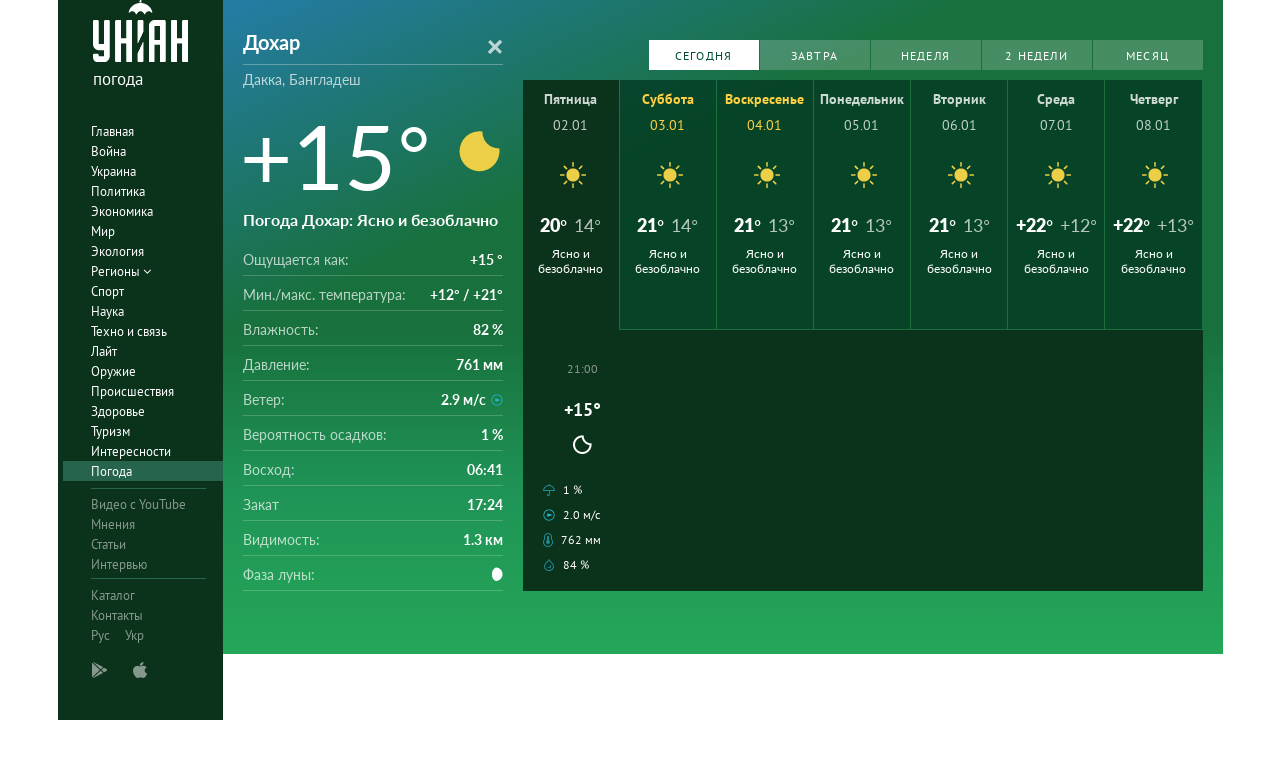

--- FILE ---
content_type: text/html; charset=UTF-8
request_url: https://pogoda.unian.net/794-dohar/today
body_size: 16452
content:
<!DOCTYPE html><html lang="ru_RU"><head><meta http-equiv="x-dns-prefetch-control" content="on"><link rel="preconnect" href="https://www.googletagmanager.com/" crossorigin=""><link rel="preconnect" href="https://www.google-analytics.com/" crossorigin=""><meta http-equiv="content-type" content="text/html; charset=utf-8"/><meta property="og:url" content="https://pogoda.unian.net/794-dohar/today"/><meta name="twitter:url" content="https://pogoda.unian.net/794-dohar/today"/><meta property="og:locale" content="ru_RU"><link rel="alternate" hreflang="x-default" href="https://pogoda.unian.net/794-dohar"/><link rel="alternate" hreflang="ru" href="https://pogoda.unian.net/794-dohar"/><meta property="og:locale:alternate" content="uk_UA"><link rel="alternate" hreflang="uk" href="https://pogoda.unian.ua/794-dohar"/><title>Дохар погода на сегодня – подробный, прогноз погоды на день в Дохар, Дакка, Бангладеш - УНИАН/погода | УНИАН</title><meta property="og:title" content="Дохар погода на сегодня – подробный, прогноз погоды на день в Дохар, Дакка, Бангладеш - УНИАН/погода"/><meta property="twitter:title" content="Дохар погода на сегодня – подробный, прогноз погоды на день в Дохар, Дакка, Бангладеш - УНИАН/погода"/><meta name="description" content="Подробный прогноз погоды в Дохар на сегодня: температура воздуха, ветер, осадки, давление, влажность, а также геомагнитная обстановка и UV индекс."/><meta property="og:description" content="Подробный прогноз погоды в Дохар на сегодня: температура воздуха, ветер, осадки, давление, влажность, а также геомагнитная обстановка и UV индекс."/><meta name="twitter:description" content="Подробный прогноз погоды в Дохар на сегодня: температура воздуха, ветер, осадки, давление, влажность, а также геомагнитная обстановка и UV индекс."/><meta name="keywords" content="Прогноз погоды Дохар, ближайший прогноз погоды Дохар, прогноз погоды на месяц Дохар, влажность, давление, температура, ветер, осадки"/><meta name="robots" content="index,follow,max-image-preview:large" /><link rel="canonical" href="https://pogoda.unian.net/794-dohar/today"/><meta property="og:type" content="website" /><script type="application/ld+json">{"@context":"https://schema.org","@type":"BreadcrumbList","itemListElement":[{"@type":"ListItem","position":"1","item":{"@id":"https://pogoda.unian.net/","name":"Главная"}},{"@type":"ListItem","position":"2","item":{"@id":"https://pogoda.unian.net/locations","name":"Locations"}},{"@type":"ListItem","position":"3","item":{"@id":"https://pogoda.unian.net/794-dohar","name":"Дохар"}}]}</script><meta name="viewport" content="width=device-width, initial-scale=1.0, maximum-scale=1, user-scalable = no"><link rel="shortcut icon" href="/images/favicon.ico"/><!--[if IE]><meta http-equiv="X-UA-Compatible" content="IE=edge"><![endif]--><meta name="apple-mobile-web-app-capable" content="yes"><meta property="fb:pages" content="112821225446278"/><meta property="og:site_name" content="Погода УНИАН"/><meta property="og:image" content="https://pogoda.unian.net/images/logo/pogoda_unian.jpg"/><meta name="apple-itunes-app" content="app-id=1282380621, affiliate-data=ct=smartbannerunianpogoda"><link rel="dns-prefetch" href="//www.googletagmanager.com"><link rel="stylesheet" href="/build/light-mode.0916fb9b.css"><link rel="stylesheet" href="/build/vendor-styles.81c93d0e.css"><meta name="theme-color" content="#0A2C33"><link rel="stylesheet" href="/build/styles.d0e7f2bc.css"><script type="application/ld+json">{"@context": "https://schema.org", "@type": "WebPage", "mainEntityOfPage": { "@type":"WebPage", "@id":"https://pogoda.unian.net/794-dohar/today"}, "headline": "Дохар погода на сегодня – подробный, прогноз погоды на день в Дохар, Дакка, Бангладеш - УНИАН/погода | УНИАН", "description": "", "author": {"@type": "Person", "name": "pogoda"}, "publisher": {"@type": "Organization", "name": "Погода УНИАН", "logo": {"@type": "ImageObject", "url": "https://pogoda.unian.net/images/unianweather_logo.svg", "width": 244, "height": 150}}}</script><script type="application/ld+json">{"@context": "https://schema.org", "@type": "WebSite", "url": "https://pogoda.unian.net", "image": "https://pogoda.unian.net/images/logo/pogoda_unian.jpg"}</script><link href="https://www.googletagmanager.com/gtag/js?id=G-W4VP0CM3XP" rel="preload" as="script"><script async src="https://www.googletagmanager.com/gtag/js?id=G-W4VP0CM3XP"></script><script>
        window.dataLayer = window.dataLayer || [];
        function gtag(){dataLayer.push(arguments);}
        gtag('js', new Date());

        gtag('config', 'G-W4VP0CM3XP');
    </script><script>(function(w,d,s,l,i){w[l]=w[l]||[];w[l].push({'gtm.start':
                new Date().getTime(),event:'gtm.js'});var f=d.getElementsByTagName(s)[0],
            j=d.createElement(s),dl=l!='dataLayer'?'&l='+l:'';j.async=true;j.src=
            'https://www.googletagmanager.com/gtm.js?id='+i+dl;f.parentNode.insertBefore(j,f);
        })(window,document,'script','dataLayer','GTM-NTZ4WT3');</script><!--[if lt IE 9]><script src="http://html5shim.googlecode.com/svn/trunk/html5.js"></script><![endif]--></head><body ><noscript><iframe src="https://www.googletagmanager.com/ns.html?id=GTM-NTZ4WT3" height="0" width="0" style="display:none;visibility:hidden"></iframe></noscript><div class="container main-wrap"><div class="main-column"><div class="col-lg-2 col-sm-12 prl0"><aside><div class="wrap-aside nano"><div class="wrap nano-content"><div class="inside-nano-content"><div class=""><div class="logo"><a href="https://pogoda.unian.net/"><img src="/images/unianweather_logo.svg" alt="Информационное агентство"/><div class="text">погода</div></a></div></div><nav class="main-nav mp-menu nano nano-mob" id="mp-menu"><div class="menu-close hidden-lg">+</div><div class="nano-content nano-content-mob"><div class="mp-level main-menu"><ul><li class=" "><a href="https://www.unian.net" title="Главная">Главная</a></li><li class=" "><a href="https://www.unian.net/war" title="Война">Война</a></li><li class=" "><a href="https://www.unian.net/society" title="Украина">Украина</a></li><li class=" "><a href="https://www.unian.net/politics" title="Политика">Политика</a></li><li class=" "><a href="https://www.unian.net/economics" title="Экономика">Экономика</a></li><li class=" "><a href="https://www.unian.net/world" title="Мир">Мир</a></li><li class=" "><a href="https://www.unian.net/ecology" title="Экология">Экология</a></li><li class="has-submenu main-menu__item--full "><a href="javascript:void(0);" title="Регионы">Регионы   <i class="fa fa-angle-down"></i></a><div class="sub-level   main-menu__sub-list"><ul><li><a href="https://www.unian.net/kyiv">Киев</a></li><li><a href="https://www.unian.net/lvov">Львов</a></li><li><a href="https://www.unian.net/dnepropetrovsk">Днепр</a></li><li><a href="https://www.unian.net/kharkiv">Харьков</a></li><li><a href="https://www.unian.net/odessa">Одесса</a></li></ul></div></li><li class=" "><a href="https://www.unian.net/sport" title="Спорт">Спорт</a></li><li class=" "><a href="https://www.unian.net/science" title="Наука">Наука</a></li><li class=" "><a href="https://www.unian.net/techno" title="Техно и связь">Техно и связь</a></li><li class=" "><a href="https://www.unian.net/lite" title="Лайт">Лайт</a></li><li class=" "><a href="https://www.unian.net/weapons" title="Оружие">Оружие</a></li><li class=" "><a href="https://www.unian.net/incidents" title="Происшествия">Происшествия</a></li><li class=" "><a href="https://health.unian.net/" title="Здоровье">Здоровье</a></li><li class=" "><a href="https://www.unian.net/tourism" title="Туризм">Туризм</a></li><li class=" "><a href="https://www.unian.net/curiosities" title="Интересности">Интересности</a></li><li class=" selected "><a href="https://pogoda.unian.net" title="Погода">Погода</a></li></ul></div><div class="services mp-level"><ul><li class=""><a href="https://www.unian.net/video-youtube" title="Видео с YouTube" rel="nofollow">Видео с YouTube</a></li><li class=""><a href="https://www.unian.net/detail/opinions" title="Мнения" rel="nofollow">Мнения</a></li><li class=""><a href="https://www.unian.net/detail/publications" title="Статьи" rel="nofollow">Статьи</a></li><li class=""><a href="https://www.unian.net/detail/interviews" title="Интервью" rel="nofollow">Интервью</a></li></ul></div><div class="bottom mp-level"><ul class="hor-menu"><li><a href="/locations">Каталог</a></li><li><a href="https://www.unian.net/static/contacts" rel="nofollow">Контакты</a></li><li class="language"><span>Рус</span><a class="" href="https://pogoda.unian.ua/794-dohar/today" rel="alternate" hreflang="uk" >Укр</a></li></ul><div class="our-apps"><div class="apps-icons"><span class="app-icon cup" data-hashstring="cGxheW1hcmtldA==" data-hashtype="href" data-link="" data-target="_blank"><i class="unian-googleplay"></i></span><span class="app-icon cup" data-hashstring="aXR1bmVz" data-hashtype="href" data-link="" data-target="_blank"><i class="unian-appstore"></i></span><div class="hidden-lg"><span data-hashstring="ZmFjZWJvb2s=" data-hashtype="href" data-link="" data-target="_blank" class="app-icon cup"><i class="unian-fb"></i></span><span data-hashstring="dHdpdHRlcg==" data-hashtype="href" data-link="" data-target="_blank" class="app-icon cup"><i class="unian-twitter"></i></span><span data-hashstring="dmtvbnRha3Rl" data-hashtype="href" data-link="" data-target="_blank" class="app-icon cup"><i class="unian-vk"></i></span><span data-hashstring="dmliZXI=" data-hashtype="href" data-link=""  data-target="_blank" class="app-icon cup"><i class="unian-viber"></i></span><span data-hashstring="dGVsZWdyYW0=" data-hashtype="href" data-link=""  data-target="_blank" class="app-icon cup"><i class="unian-telegramm"></i></span></div></div></div></div></div></nav></div></div></div></aside></div><div class="col-lg-10 col-sm-12 section-main"><div class="content_top"><div class="top-info bg-sun" ><div class="info-tabs"><div class="info-now"><div class="info-now__main"><div class="info-now__title"><form action="https://pogoda.unian.net/search" method="post" name="search_form"><select name="search_locations_select" data-placeholder="Город" data-options="[{&quot;name&quot;:&quot;\u0414\u043e\u0445\u0430\u0440&quot;,&quot;description&quot;:&quot;\u0414\u0430\u043a\u043a\u0430&quot;,&quot;link&quot;:&quot;https:\/\/pogoda.unian.net\/794-dohar&quot;},{&quot;name&quot;:&quot;\u0414\u043e\u0445\u0430\u0440&quot;,&quot;description&quot;:&quot;\u0414\u0430\u043a\u043a\u0430, \u0411\u0430\u043d\u0433\u043b\u0430\u0434\u0435\u0448&quot;,&quot;link&quot;:&quot;https:\/\/pogoda.unian.net\/794-dohar&quot;}]"><option value="https://pogoda.unian.net/794-dohar" selected="selected">Дохар</option></select></form></div><div class="info-now__sub-title"><a style="color: white;" href="https://pogoda.unian.net/locations/bd/dakka">Дакка, Бангладеш</a></div><div class="info-now__c"><div>+15&deg;</div><img src="https://pogoda.unian.net/images/icons_with_bg/n000.svg" alt="Погода"
                                      width="98" height="98"                                 ></div><div class="info-now__text"><h1 class="info-now__text__h1__inline_block">Погода Дохар</h1>: Ясно и безоблачно</div></div><div class="info-now__list"><div class="hidden-xs"><span>Ощущается как:</span><b>+15 &deg;</b></div><div class="hidden-xs"><span>Мин./макс. температура:</span><b>+12&deg; / +21&deg;</b></div><div><span class="hidden-xs">Влажность:</span><span class="hidden-sm hidden-md hidden-lg">Влажность</span><b>82 %</b></div><div><span class="hidden-xs">Давление:</span><span class="hidden-sm hidden-md hidden-lg">Давление</span><b>761 мм</b></div><div><span class="hidden-xs">Ветер:</span><span class="hidden-sm hidden-md hidden-lg">Ветер</span><b title="Западный">2.9 м/с<i class="wi wi-fw wi-wind wi-wind-from-w"></i></b></div><div><span class="hidden-xs">Вероятность осадков:</span><span class="hidden-sm hidden-md hidden-lg">Осадки</span><b>1 %</b></div><div class="hidden-xs"><span>Восход:</span><b>06:41</b></div><div class="hidden-xs"><span>Закат</span><b>17:24</b></div><div class="hidden-xs"><span>Видимость:</span><b>1.3 км</b></div><div class="hidden-xs"><span>Фаза луны:</span><b><i class="wi wi-moon-waxing-gibbous-6"></i></b></div></div></div></div><div class="weather-forecast pull-left"><div class="pull-right weather-forecast__buttons"><div class="swiper-container"><div class="swiper-wrapper"><a data-toggle="tab" href="#panel1" class="weather-forecast__button  weather-forecast__button--active swiper-slide">Сегодня</a><a data-toggle="tab" href="#panel1" class="weather-forecast__button  swiper-slide">Завтра</a><a id="weekLink" data-toggle="tab" href="#panel1" class="weather-forecast__button swiper-slide">Неделя</a><a id="week2Link" data-toggle="tab" href="#panel2" href=" " class="weather-forecast__button  swiper-slide">2 недели</a><a id="monthLink" data-toggle="tab" href="#panel3" class="weather-forecast__button swiper-slide">Месяц</a></div></div></div><div class="weather-forecast__wrapper"                       ><div class="weather-forecast__destiny tab-content"><div class="weather-forecast__overview tab-pane fade in active" id="panel1" role="tabpanel"><div class="forecastCalendar" id="forecastCalendar"><ul class="nav"><li class="forecastCalendar__tip active "><a href="#day-02" data-toggle="tab"><div class="forecastCalendar__dayOfMonth">Пятница</div><div class="forecastCalendar__dayOfWeek"><span>02.01</span></div><div class="forecastCalendar__icon"><img src="https://pogoda.unian.net/images/icons_with_bg/d000.svg" alt="icon-d000" height="30" width="30"/></div><div class="forecastCalendar__temp"><div class="forecastCalendar__number">20&deg;</div><div class="forecastCalendar__number forecastCalendar__number--small">14&deg;</div></div><div class="forecastCalendar__desc">Ясно и безоблачно</div></a></li><li class="forecastCalendar__tip weekend "><a href="#day-03" data-toggle="tab"><div class="forecastCalendar__dayOfMonth">Суббота</div><div class="forecastCalendar__dayOfWeek"><span>03.01</span></div><div class="forecastCalendar__icon"><img src="https://pogoda.unian.net/images/icons_with_bg/d000.svg" alt="icon-d000" height="30" width="30"/></div><div class="forecastCalendar__temp"><div class="forecastCalendar__number">21&deg;</div><div class="forecastCalendar__number forecastCalendar__number--small">14&deg;</div></div><div class="forecastCalendar__desc">Ясно и безоблачно</div></a></li><li class="forecastCalendar__tip weekend "><a href="#day-04" data-toggle="tab"><div class="forecastCalendar__dayOfMonth">Воскресенье</div><div class="forecastCalendar__dayOfWeek"><span>04.01</span></div><div class="forecastCalendar__icon"><img src="https://pogoda.unian.net/images/icons_with_bg/d000.svg" alt="icon-d000" height="30" width="30"/></div><div class="forecastCalendar__temp"><div class="forecastCalendar__number">21&deg;</div><div class="forecastCalendar__number forecastCalendar__number--small">13&deg;</div></div><div class="forecastCalendar__desc">Ясно и безоблачно</div></a></li><li class="forecastCalendar__tip"><a href="#day-05" data-toggle="tab"><div class="forecastCalendar__dayOfMonth">Понедельник</div><div class="forecastCalendar__dayOfWeek"><span>05.01</span></div><div class="forecastCalendar__icon"><img src="https://pogoda.unian.net/images/icons_with_bg/d000.svg" alt="icon-d000" height="30" width="30"/></div><div class="forecastCalendar__temp"><div class="forecastCalendar__number">21&deg;</div><div class="forecastCalendar__number forecastCalendar__number--small">13&deg;</div></div><div class="forecastCalendar__desc">Ясно и безоблачно</div></a></li><li class="forecastCalendar__tip"><a href="#day-06" data-toggle="tab"><div class="forecastCalendar__dayOfMonth">Вторник</div><div class="forecastCalendar__dayOfWeek"><span>06.01</span></div><div class="forecastCalendar__icon"><img src="https://pogoda.unian.net/images/icons_with_bg/d000.svg" alt="icon-d000" height="30" width="30"/></div><div class="forecastCalendar__temp"><div class="forecastCalendar__number">21&deg;</div><div class="forecastCalendar__number forecastCalendar__number--small">13&deg;</div></div><div class="forecastCalendar__desc">Ясно и безоблачно</div></a></li><li class="forecastCalendar__tip"><a href="#day-07" data-toggle="tab"><div class="forecastCalendar__dayOfMonth">Среда</div><div class="forecastCalendar__dayOfWeek"><span>07.01</span></div><div class="forecastCalendar__icon"><img src="https://pogoda.unian.net/images/icons_with_bg/d000.svg" alt="icon-d000" height="30" width="30"/></div><div class="forecastCalendar__temp"><div class="forecastCalendar__number">+22&deg;</div><div class="forecastCalendar__number forecastCalendar__number--small">+12&deg;</div></div><div class="forecastCalendar__desc">Ясно и безоблачно</div></a></li><li class="forecastCalendar__tip"><a href="#day-08" data-toggle="tab"><div class="forecastCalendar__dayOfMonth">Четверг</div><div class="forecastCalendar__dayOfWeek"><span>08.01</span></div><div class="forecastCalendar__icon"><img src="https://pogoda.unian.net/images/icons_with_bg/d000.svg" alt="icon-d000" height="30" width="30"/></div><div class="forecastCalendar__temp"><div class="forecastCalendar__number">+22&deg;</div><div class="forecastCalendar__number forecastCalendar__number--small">+13&deg;</div></div><div class="forecastCalendar__desc">Ясно и безоблачно</div></a></li></ul><div class="tab-content  forecastAllDays"><div class="tab-pane  active " id="day-02"><div class="forecastHourly"    data-active="true"><div class="forecastHourly__item   forecastHourly__item--old "><div class="forecastHourly__time">00:00</div><div class="forecastHourly__numb">+15&deg;</div><div class="forecastHourly__icon"><i class="weather-ukraine__icon icon-n000"></i></div><div class="forecastHourly__bottom"><div class="forecastHourly__line"><i class="wi  wi-umbrella"></i>1 %</div><div class="forecastHourly__line" title="Северо-Западный"><i class="wi wi-fw wi-wind wi-wind-from-nw"></i>1.9 м/с</div><div class="forecastHourly__line"><i class="wi wi-thermometer"></i> 760 мм</div><div class="forecastHourly__line"><i class="wi wi-precip wi-precipitation "></i> 93 %</div></div></div><div class="forecastHourly__item   forecastHourly__item--old "><div class="forecastHourly__time">03:00</div><div class="forecastHourly__numb">+14&deg;</div><div class="forecastHourly__icon"><i class="weather-ukraine__icon icon-n000"></i></div><div class="forecastHourly__bottom"><div class="forecastHourly__line"><i class="wi  wi-umbrella"></i>1 %</div><div class="forecastHourly__line" title="Северо-Западный"><i class="wi wi-fw wi-wind wi-wind-from-nw"></i>1.4 м/с</div><div class="forecastHourly__line"><i class="wi wi-thermometer"></i> 760 мм</div><div class="forecastHourly__line"><i class="wi wi-precip wi-precipitation "></i> 96 %</div></div></div><div class="forecastHourly__item   forecastHourly__item--old "><div class="forecastHourly__time">06:00</div><div class="forecastHourly__numb">+14&deg;</div><div class="forecastHourly__icon"><i class="weather-ukraine__icon icon-n000"></i></div><div class="forecastHourly__bottom"><div class="forecastHourly__line"><i class="wi  wi-umbrella"></i>1 %</div><div class="forecastHourly__line" title="Северо-Западный"><i class="wi wi-fw wi-wind wi-wind-from-nw"></i>1.5 м/с</div><div class="forecastHourly__line"><i class="wi wi-thermometer"></i> 760 мм</div><div class="forecastHourly__line"><i class="wi wi-precip wi-precipitation "></i> 96 %</div></div></div><div class="forecastHourly__item   forecastHourly__item--old "><div class="forecastHourly__time">09:00</div><div class="forecastHourly__numb">+16&deg;</div><div class="forecastHourly__icon"><i class="weather-ukraine__icon icon-d000"></i></div><div class="forecastHourly__bottom"><div class="forecastHourly__line"><i class="wi  wi-umbrella"></i>1 %</div><div class="forecastHourly__line" title="Северо-Западный"><i class="wi wi-fw wi-wind wi-wind-from-nw"></i>1.5 м/с</div><div class="forecastHourly__line"><i class="wi wi-thermometer"></i> 762 мм</div><div class="forecastHourly__line"><i class="wi wi-precip wi-precipitation "></i> 86 %</div></div></div><div class="forecastHourly__item   forecastHourly__item--old "><div class="forecastHourly__time">12:00</div><div class="forecastHourly__numb">+19&deg;</div><div class="forecastHourly__icon"><i class="weather-ukraine__icon icon-d000"></i></div><div class="forecastHourly__bottom"><div class="forecastHourly__line"><i class="wi  wi-umbrella"></i>1 %</div><div class="forecastHourly__line" title="Северо-Западный"><i class="wi wi-fw wi-wind wi-wind-from-nw"></i>2.6 м/с</div><div class="forecastHourly__line"><i class="wi wi-thermometer"></i> 761 мм</div><div class="forecastHourly__line"><i class="wi wi-precip wi-precipitation "></i> 62 %</div></div></div><div class="forecastHourly__item   forecastHourly__item--old "><div class="forecastHourly__time">15:00</div><div class="forecastHourly__numb">+20&deg;</div><div class="forecastHourly__icon"><i class="weather-ukraine__icon icon-d000"></i></div><div class="forecastHourly__bottom"><div class="forecastHourly__line"><i class="wi  wi-umbrella"></i>1 %</div><div class="forecastHourly__line" title="Западный"><i class="wi wi-fw wi-wind wi-wind-from-w"></i>2.9 м/с</div><div class="forecastHourly__line"><i class="wi wi-thermometer"></i> 759 мм</div><div class="forecastHourly__line"><i class="wi wi-precip wi-precipitation "></i> 56 %</div></div></div><div class="forecastHourly__item   forecastHourly__item--old "><div class="forecastHourly__time">18:00</div><div class="forecastHourly__numb">+17&deg;</div><div class="forecastHourly__icon"><i class="weather-ukraine__icon icon-n000"></i></div><div class="forecastHourly__bottom"><div class="forecastHourly__line"><i class="wi  wi-umbrella"></i>1 %</div><div class="forecastHourly__line" title="Западный"><i class="wi wi-fw wi-wind wi-wind-from-w"></i>1.3 м/с</div><div class="forecastHourly__line"><i class="wi wi-thermometer"></i> 760 мм</div><div class="forecastHourly__line"><i class="wi wi-precip wi-precipitation "></i> 75 %</div></div></div><div class="forecastHourly__item  "><div class="forecastHourly__time">21:00</div><div class="forecastHourly__numb">+15&deg;</div><div class="forecastHourly__icon"><i class="weather-ukraine__icon icon-n000"></i></div><div class="forecastHourly__bottom"><div class="forecastHourly__line"><i class="wi  wi-umbrella"></i>1 %</div><div class="forecastHourly__line" title="Западный"><i class="wi wi-fw wi-wind wi-wind-from-w"></i>2.0 м/с</div><div class="forecastHourly__line"><i class="wi wi-thermometer"></i> 762 мм</div><div class="forecastHourly__line"><i class="wi wi-precip wi-precipitation "></i> 84 %</div></div></div></div></div><div class="tab-pane " id="day-03"><div class="forecastHourly" data-day="weekend"  ><div class="forecastHourly__item  "><div class="forecastHourly__time">00:00</div><div class="forecastHourly__numb">+15&deg;</div><div class="forecastHourly__icon"><i class="weather-ukraine__icon icon-n000"></i></div><div class="forecastHourly__bottom"><div class="forecastHourly__line"><i class="wi  wi-umbrella"></i>1 %</div><div class="forecastHourly__line" title="Западный"><i class="wi wi-fw wi-wind wi-wind-from-w"></i>0.5 м/с</div><div class="forecastHourly__line"><i class="wi wi-thermometer"></i> 762 мм</div><div class="forecastHourly__line"><i class="wi wi-precip wi-precipitation "></i> 89 %</div></div></div><div class="forecastHourly__item  "><div class="forecastHourly__time">03:00</div><div class="forecastHourly__numb">+14&deg;</div><div class="forecastHourly__icon"><i class="weather-ukraine__icon icon-n000"></i></div><div class="forecastHourly__bottom"><div class="forecastHourly__line"><i class="wi  wi-umbrella"></i>1 %</div><div class="forecastHourly__line" title="Западный"><i class="wi wi-fw wi-wind wi-wind-from-w"></i>0.7 м/с</div><div class="forecastHourly__line"><i class="wi wi-thermometer"></i> 761 мм</div><div class="forecastHourly__line"><i class="wi wi-precip wi-precipitation "></i> 94 %</div></div></div><div class="forecastHourly__item  "><div class="forecastHourly__time">06:00</div><div class="forecastHourly__numb">+14&deg;</div><div class="forecastHourly__icon"><i class="weather-ukraine__icon icon-n100"></i></div><div class="forecastHourly__bottom"><div class="forecastHourly__line"><i class="wi  wi-umbrella"></i>1 %</div><div class="forecastHourly__line" title="Северо-Западный"><i class="wi wi-fw wi-wind wi-wind-from-nw"></i>1.0 м/с</div><div class="forecastHourly__line"><i class="wi wi-thermometer"></i> 762 мм</div><div class="forecastHourly__line"><i class="wi wi-precip wi-precipitation "></i> 98 %</div></div></div><div class="forecastHourly__item  "><div class="forecastHourly__time">09:00</div><div class="forecastHourly__numb">+15&deg;</div><div class="forecastHourly__icon"><i class="weather-ukraine__icon icon-d000"></i></div><div class="forecastHourly__bottom"><div class="forecastHourly__line"><i class="wi  wi-umbrella"></i>1 %</div><div class="forecastHourly__line" title="Северо-Западный"><i class="wi wi-fw wi-wind wi-wind-from-nw"></i>1.1 м/с</div><div class="forecastHourly__line"><i class="wi wi-thermometer"></i> 764 мм</div><div class="forecastHourly__line"><i class="wi wi-precip wi-precipitation "></i> 89 %</div></div></div><div class="forecastHourly__item  "><div class="forecastHourly__time">12:00</div><div class="forecastHourly__numb">+19&deg;</div><div class="forecastHourly__icon"><i class="weather-ukraine__icon icon-d000"></i></div><div class="forecastHourly__bottom"><div class="forecastHourly__line"><i class="wi  wi-umbrella"></i>1 %</div><div class="forecastHourly__line" title="Западный"><i class="wi wi-fw wi-wind wi-wind-from-w"></i>1.5 м/с</div><div class="forecastHourly__line"><i class="wi wi-thermometer"></i> 762 мм</div><div class="forecastHourly__line"><i class="wi wi-precip wi-precipitation "></i> 59 %</div></div></div><div class="forecastHourly__item  "><div class="forecastHourly__time">15:00</div><div class="forecastHourly__numb">+21&deg;</div><div class="forecastHourly__icon"><i class="weather-ukraine__icon icon-d000"></i></div><div class="forecastHourly__bottom"><div class="forecastHourly__line"><i class="wi  wi-umbrella"></i>1 %</div><div class="forecastHourly__line" title="Западный"><i class="wi wi-fw wi-wind wi-wind-from-w"></i>2.5 м/с</div><div class="forecastHourly__line"><i class="wi wi-thermometer"></i> 760 мм</div><div class="forecastHourly__line"><i class="wi wi-precip wi-precipitation "></i> 55 %</div></div></div><div class="forecastHourly__item  "><div class="forecastHourly__time">18:00</div><div class="forecastHourly__numb">+16&deg;</div><div class="forecastHourly__icon"><i class="weather-ukraine__icon icon-n000"></i></div><div class="forecastHourly__bottom"><div class="forecastHourly__line"><i class="wi  wi-umbrella"></i>1 %</div><div class="forecastHourly__line" title="Северо-Западный"><i class="wi wi-fw wi-wind wi-wind-from-nw"></i>1.7 м/с</div><div class="forecastHourly__line"><i class="wi wi-thermometer"></i> 761 мм</div><div class="forecastHourly__line"><i class="wi wi-precip wi-precipitation "></i> 76 %</div></div></div><div class="forecastHourly__item  "><div class="forecastHourly__time">21:00</div><div class="forecastHourly__numb">+15&deg;</div><div class="forecastHourly__icon"><i class="weather-ukraine__icon icon-n000"></i></div><div class="forecastHourly__bottom"><div class="forecastHourly__line"><i class="wi  wi-umbrella"></i>1 %</div><div class="forecastHourly__line" title="Северо-Западный"><i class="wi wi-fw wi-wind wi-wind-from-nw"></i>1.4 м/с</div><div class="forecastHourly__line"><i class="wi wi-thermometer"></i> 762 мм</div><div class="forecastHourly__line"><i class="wi wi-precip wi-precipitation "></i> 87 %</div></div></div></div></div><div class="tab-pane " id="day-04"><div class="forecastHourly" data-day="weekend"  ><div class="forecastHourly__item  "><div class="forecastHourly__time">00:00</div><div class="forecastHourly__numb">+15&deg;</div><div class="forecastHourly__icon"><i class="weather-ukraine__icon icon-n000"></i></div><div class="forecastHourly__bottom"><div class="forecastHourly__line"><i class="wi  wi-umbrella"></i>1 %</div><div class="forecastHourly__line" title="Северо-Западный"><i class="wi wi-fw wi-wind wi-wind-from-nw"></i>0.5 м/с</div><div class="forecastHourly__line"><i class="wi wi-thermometer"></i> 762 мм</div><div class="forecastHourly__line"><i class="wi wi-precip wi-precipitation "></i> 92 %</div></div></div><div class="forecastHourly__item  "><div class="forecastHourly__time">03:00</div><div class="forecastHourly__numb">+14&deg;</div><div class="forecastHourly__icon"><i class="weather-ukraine__icon icon-n000"></i></div><div class="forecastHourly__bottom"><div class="forecastHourly__line"><i class="wi  wi-umbrella"></i>1 %</div><div class="forecastHourly__line" title="Cеверный"><i class="wi wi-fw wi-wind wi-wind-from-n"></i>0.7 м/с</div><div class="forecastHourly__line"><i class="wi wi-thermometer"></i> 762 мм</div><div class="forecastHourly__line"><i class="wi wi-precip wi-precipitation "></i> 96 %</div></div></div><div class="forecastHourly__item  "><div class="forecastHourly__time">06:00</div><div class="forecastHourly__numb">+13&deg;</div><div class="forecastHourly__icon"><i class="weather-ukraine__icon icon-n000"></i></div><div class="forecastHourly__bottom"><div class="forecastHourly__line"><i class="wi  wi-umbrella"></i>1 %</div><div class="forecastHourly__line" title="Cеверный"><i class="wi wi-fw wi-wind wi-wind-from-n"></i>1.3 м/с</div><div class="forecastHourly__line"><i class="wi wi-thermometer"></i> 762 мм</div><div class="forecastHourly__line"><i class="wi wi-precip wi-precipitation "></i> 95 %</div></div></div><div class="forecastHourly__item  "><div class="forecastHourly__time">09:00</div><div class="forecastHourly__numb">+15&deg;</div><div class="forecastHourly__icon"><i class="weather-ukraine__icon icon-d000"></i></div><div class="forecastHourly__bottom"><div class="forecastHourly__line"><i class="wi  wi-umbrella"></i>1 %</div><div class="forecastHourly__line" title="Cеверный"><i class="wi wi-fw wi-wind wi-wind-from-n"></i>1.2 м/с</div><div class="forecastHourly__line"><i class="wi wi-thermometer"></i> 764 мм</div><div class="forecastHourly__line"><i class="wi wi-precip wi-precipitation "></i> 82 %</div></div></div><div class="forecastHourly__item  "><div class="forecastHourly__time">12:00</div><div class="forecastHourly__numb">+20&deg;</div><div class="forecastHourly__icon"><i class="weather-ukraine__icon icon-d000"></i></div><div class="forecastHourly__bottom"><div class="forecastHourly__line"><i class="wi  wi-umbrella"></i>1 %</div><div class="forecastHourly__line" title="Северо-Западный"><i class="wi wi-fw wi-wind wi-wind-from-nw"></i>1.5 м/с</div><div class="forecastHourly__line"><i class="wi wi-thermometer"></i> 763 мм</div><div class="forecastHourly__line"><i class="wi wi-precip wi-precipitation "></i> 55 %</div></div></div><div class="forecastHourly__item  "><div class="forecastHourly__time">15:00</div><div class="forecastHourly__numb">+21&deg;</div><div class="forecastHourly__icon"><i class="weather-ukraine__icon icon-d000"></i></div><div class="forecastHourly__bottom"><div class="forecastHourly__line"><i class="wi  wi-umbrella"></i>1 %</div><div class="forecastHourly__line" title="Северо-Западный"><i class="wi wi-fw wi-wind wi-wind-from-nw"></i>2.9 м/с</div><div class="forecastHourly__line"><i class="wi wi-thermometer"></i> 761 мм</div><div class="forecastHourly__line"><i class="wi wi-precip wi-precipitation "></i> 48 %</div></div></div><div class="forecastHourly__item  "><div class="forecastHourly__time">18:00</div><div class="forecastHourly__numb">+17&deg;</div><div class="forecastHourly__icon"><i class="weather-ukraine__icon icon-n000"></i></div><div class="forecastHourly__bottom"><div class="forecastHourly__line"><i class="wi  wi-umbrella"></i>1 %</div><div class="forecastHourly__line" title="Северо-Западный"><i class="wi wi-fw wi-wind wi-wind-from-nw"></i>1.8 м/с</div><div class="forecastHourly__line"><i class="wi wi-thermometer"></i> 761 мм</div><div class="forecastHourly__line"><i class="wi wi-precip wi-precipitation "></i> 73 %</div></div></div><div class="forecastHourly__item  "><div class="forecastHourly__time">21:00</div><div class="forecastHourly__numb">+15&deg;</div><div class="forecastHourly__icon"><i class="weather-ukraine__icon icon-n000"></i></div><div class="forecastHourly__bottom"><div class="forecastHourly__line"><i class="wi  wi-umbrella"></i>1 %</div><div class="forecastHourly__line" title="Северо-Западный"><i class="wi wi-fw wi-wind wi-wind-from-nw"></i>1.7 м/с</div><div class="forecastHourly__line"><i class="wi wi-thermometer"></i> 763 мм</div><div class="forecastHourly__line"><i class="wi wi-precip wi-precipitation "></i> 80 %</div></div></div></div></div><div class="tab-pane " id="day-05"><div class="forecastHourly"   ><div class="forecastHourly__item  "><div class="forecastHourly__time">00:00</div><div class="forecastHourly__numb">+14&deg;</div><div class="forecastHourly__icon"><i class="weather-ukraine__icon icon-n000"></i></div><div class="forecastHourly__bottom"><div class="forecastHourly__line"><i class="wi  wi-umbrella"></i>1 %</div><div class="forecastHourly__line" title="Cеверный"><i class="wi wi-fw wi-wind wi-wind-from-n"></i>1.9 м/с</div><div class="forecastHourly__line"><i class="wi wi-thermometer"></i> 763 мм</div><div class="forecastHourly__line"><i class="wi wi-precip wi-precipitation "></i> 87 %</div></div></div><div class="forecastHourly__item  "><div class="forecastHourly__time">03:00</div><div class="forecastHourly__numb">+13&deg;</div><div class="forecastHourly__icon"><i class="weather-ukraine__icon icon-n000"></i></div><div class="forecastHourly__bottom"><div class="forecastHourly__line"><i class="wi  wi-umbrella"></i>1 %</div><div class="forecastHourly__line" title="Cеверный"><i class="wi wi-fw wi-wind wi-wind-from-n"></i>1.8 м/с</div><div class="forecastHourly__line"><i class="wi wi-thermometer"></i> 762 мм</div><div class="forecastHourly__line"><i class="wi wi-precip wi-precipitation "></i> 89 %</div></div></div><div class="forecastHourly__item  "><div class="forecastHourly__time">06:00</div><div class="forecastHourly__numb">+13&deg;</div><div class="forecastHourly__icon"><i class="weather-ukraine__icon icon-n000"></i></div><div class="forecastHourly__bottom"><div class="forecastHourly__line"><i class="wi  wi-umbrella"></i>1 %</div><div class="forecastHourly__line" title="Cеверный"><i class="wi wi-fw wi-wind wi-wind-from-n"></i>2.1 м/с</div><div class="forecastHourly__line"><i class="wi wi-thermometer"></i> 762 мм</div><div class="forecastHourly__line"><i class="wi wi-precip wi-precipitation "></i> 93 %</div></div></div><div class="forecastHourly__item  "><div class="forecastHourly__time">09:00</div><div class="forecastHourly__numb">+16&deg;</div><div class="forecastHourly__icon"><i class="weather-ukraine__icon icon-d000"></i></div><div class="forecastHourly__bottom"><div class="forecastHourly__line"><i class="wi  wi-umbrella"></i>1 %</div><div class="forecastHourly__line" title="Cеверный"><i class="wi wi-fw wi-wind wi-wind-from-n"></i>1.6 м/с</div><div class="forecastHourly__line"><i class="wi wi-thermometer"></i> 764 мм</div><div class="forecastHourly__line"><i class="wi wi-precip wi-precipitation "></i> 82 %</div></div></div><div class="forecastHourly__item  "><div class="forecastHourly__time">12:00</div><div class="forecastHourly__numb">+20&deg;</div><div class="forecastHourly__icon"><i class="weather-ukraine__icon icon-d000"></i></div><div class="forecastHourly__bottom"><div class="forecastHourly__line"><i class="wi  wi-umbrella"></i>1 %</div><div class="forecastHourly__line" title="Северо-Западный"><i class="wi wi-fw wi-wind wi-wind-from-nw"></i>2.3 м/с</div><div class="forecastHourly__line"><i class="wi wi-thermometer"></i> 763 мм</div><div class="forecastHourly__line"><i class="wi wi-precip wi-precipitation "></i> 57 %</div></div></div><div class="forecastHourly__item  "><div class="forecastHourly__time">15:00</div><div class="forecastHourly__numb">+21&deg;</div><div class="forecastHourly__icon"><i class="weather-ukraine__icon icon-d000"></i></div><div class="forecastHourly__bottom"><div class="forecastHourly__line"><i class="wi  wi-umbrella"></i>1 %</div><div class="forecastHourly__line" title="Северо-Западный"><i class="wi wi-fw wi-wind wi-wind-from-nw"></i>2.7 м/с</div><div class="forecastHourly__line"><i class="wi wi-thermometer"></i> 761 мм</div><div class="forecastHourly__line"><i class="wi wi-precip wi-precipitation "></i> 51 %</div></div></div><div class="forecastHourly__item  "><div class="forecastHourly__time">18:00</div><div class="forecastHourly__numb">+17&deg;</div><div class="forecastHourly__icon"><i class="weather-ukraine__icon icon-n000"></i></div><div class="forecastHourly__bottom"><div class="forecastHourly__line"><i class="wi  wi-umbrella"></i>1 %</div><div class="forecastHourly__line" title="Северо-Западный"><i class="wi wi-fw wi-wind wi-wind-from-nw"></i>1.8 м/с</div><div class="forecastHourly__line"><i class="wi wi-thermometer"></i> 761 мм</div><div class="forecastHourly__line"><i class="wi wi-precip wi-precipitation "></i> 69 %</div></div></div><div class="forecastHourly__item  "><div class="forecastHourly__time">21:00</div><div class="forecastHourly__numb">+15&deg;</div><div class="forecastHourly__icon"><i class="weather-ukraine__icon icon-n000"></i></div><div class="forecastHourly__bottom"><div class="forecastHourly__line"><i class="wi  wi-umbrella"></i>1 %</div><div class="forecastHourly__line" title="Северо-Западный"><i class="wi wi-fw wi-wind wi-wind-from-nw"></i>2.1 м/с</div><div class="forecastHourly__line"><i class="wi wi-thermometer"></i> 763 мм</div><div class="forecastHourly__line"><i class="wi wi-precip wi-precipitation "></i> 84 %</div></div></div></div></div><div class="tab-pane " id="day-06"><div class="forecastHourly"   ><div class="forecastHourly__item  "><div class="forecastHourly__time">00:00</div><div class="forecastHourly__numb">+14&deg;</div><div class="forecastHourly__icon"><i class="weather-ukraine__icon icon-n000"></i></div><div class="forecastHourly__bottom"><div class="forecastHourly__line"><i class="wi  wi-umbrella"></i>1 %</div><div class="forecastHourly__line" title="Северо-Западный"><i class="wi wi-fw wi-wind wi-wind-from-nw"></i>2.1 м/с</div><div class="forecastHourly__line"><i class="wi wi-thermometer"></i> 763 мм</div><div class="forecastHourly__line"><i class="wi wi-precip wi-precipitation "></i> 88 %</div></div></div><div class="forecastHourly__item  "><div class="forecastHourly__time">03:00</div><div class="forecastHourly__numb">+13&deg;</div><div class="forecastHourly__icon"><i class="weather-ukraine__icon icon-n000"></i></div><div class="forecastHourly__bottom"><div class="forecastHourly__line"><i class="wi  wi-umbrella"></i>1 %</div><div class="forecastHourly__line" title="Cеверный"><i class="wi wi-fw wi-wind wi-wind-from-n"></i>2.1 м/с</div><div class="forecastHourly__line"><i class="wi wi-thermometer"></i> 762 мм</div><div class="forecastHourly__line"><i class="wi wi-precip wi-precipitation "></i> 89 %</div></div></div><div class="forecastHourly__item  "><div class="forecastHourly__time">06:00</div><div class="forecastHourly__numb">+13&deg;</div><div class="forecastHourly__icon"><i class="weather-ukraine__icon icon-n000"></i></div><div class="forecastHourly__bottom"><div class="forecastHourly__line"><i class="wi  wi-umbrella"></i>1 %</div><div class="forecastHourly__line" title="Cеверный"><i class="wi wi-fw wi-wind wi-wind-from-n"></i>1.9 м/с</div><div class="forecastHourly__line"><i class="wi wi-thermometer"></i> 763 мм</div><div class="forecastHourly__line"><i class="wi wi-precip wi-precipitation "></i> 93 %</div></div></div><div class="forecastHourly__item  "><div class="forecastHourly__time">09:00</div><div class="forecastHourly__numb">+15&deg;</div><div class="forecastHourly__icon"><i class="weather-ukraine__icon icon-d000"></i></div><div class="forecastHourly__bottom"><div class="forecastHourly__line"><i class="wi  wi-umbrella"></i>1 %</div><div class="forecastHourly__line" title="Северо-Западный"><i class="wi wi-fw wi-wind wi-wind-from-nw"></i>1.7 м/с</div><div class="forecastHourly__line"><i class="wi wi-thermometer"></i> 765 мм</div><div class="forecastHourly__line"><i class="wi wi-precip wi-precipitation "></i> 81 %</div></div></div><div class="forecastHourly__item  "><div class="forecastHourly__time">12:00</div><div class="forecastHourly__numb">+19&deg;</div><div class="forecastHourly__icon"><i class="weather-ukraine__icon icon-d000"></i></div><div class="forecastHourly__bottom"><div class="forecastHourly__line"><i class="wi  wi-umbrella"></i>1 %</div><div class="forecastHourly__line" title="Северо-Западный"><i class="wi wi-fw wi-wind wi-wind-from-nw"></i>2.3 м/с</div><div class="forecastHourly__line"><i class="wi wi-thermometer"></i> 763 мм</div><div class="forecastHourly__line"><i class="wi wi-precip wi-precipitation "></i> 55 %</div></div></div><div class="forecastHourly__item  "><div class="forecastHourly__time">15:00</div><div class="forecastHourly__numb">+21&deg;</div><div class="forecastHourly__icon"><i class="weather-ukraine__icon icon-d000"></i></div><div class="forecastHourly__bottom"><div class="forecastHourly__line"><i class="wi  wi-umbrella"></i>1 %</div><div class="forecastHourly__line" title="Северо-Западный"><i class="wi wi-fw wi-wind wi-wind-from-nw"></i>2.6 м/с</div><div class="forecastHourly__line"><i class="wi wi-thermometer"></i> 761 мм</div><div class="forecastHourly__line"><i class="wi wi-precip wi-precipitation "></i> 48 %</div></div></div><div class="forecastHourly__item  "><div class="forecastHourly__time">18:00</div><div class="forecastHourly__numb">+17&deg;</div><div class="forecastHourly__icon"><i class="weather-ukraine__icon icon-n000"></i></div><div class="forecastHourly__bottom"><div class="forecastHourly__line"><i class="wi  wi-umbrella"></i>1 %</div><div class="forecastHourly__line" title="Северо-Западный"><i class="wi wi-fw wi-wind wi-wind-from-nw"></i>2.0 м/с</div><div class="forecastHourly__line"><i class="wi wi-thermometer"></i> 762 мм</div><div class="forecastHourly__line"><i class="wi wi-precip wi-precipitation "></i> 68 %</div></div></div><div class="forecastHourly__item  "><div class="forecastHourly__time">21:00</div><div class="forecastHourly__numb">+15&deg;</div><div class="forecastHourly__icon"><i class="weather-ukraine__icon icon-n000"></i></div><div class="forecastHourly__bottom"><div class="forecastHourly__line"><i class="wi  wi-umbrella"></i>1 %</div><div class="forecastHourly__line" title="Северо-Западный"><i class="wi wi-fw wi-wind wi-wind-from-nw"></i>2.1 м/с</div><div class="forecastHourly__line"><i class="wi wi-thermometer"></i> 763 мм</div><div class="forecastHourly__line"><i class="wi wi-precip wi-precipitation "></i> 83 %</div></div></div></div></div><div class="tab-pane " id="day-07"><div class="forecastHourly"   ></div></div><div class="tab-pane " id="day-08"><div class="forecastHourly"   ></div></div></div></div></div><div class="weather-forecast__overview tab-pane" id="panel2" role="tabpanel"><div class="calendarMonth"><div class="calendarMonth__tip disactive"><div class="calendarMonth__dayOfMonth">Понедельник</div><div class="calendarMonth__dayOfWeek">29.12</div></div><div class="calendarMonth__tip disactive"><div class="calendarMonth__dayOfMonth">Вторник</div><div class="calendarMonth__dayOfWeek">30.12</div></div><div class="calendarMonth__tip disactive"><div class="calendarMonth__dayOfMonth">Среда</div><div class="calendarMonth__dayOfWeek">31.12</div></div><div class="calendarMonth__tip disactive"><div class="calendarMonth__dayOfMonth">Четверг</div><div class="calendarMonth__dayOfWeek">01.01</div></div><a class="calendarMonth__tip active                           " data-toggle="tab" href="#calendarMonth__detail_02_01"><div class="calendarMonth__dayOfMonth">Пятница</div><div class="calendarMonth__dayOfWeek"><span>02.01</span></div><div class="calendarMonth__icon"><img src="https://pogoda.unian.net/images/icons_with_bg/d000.svg" alt=""/></div><div class="calendarMonth__temp"><div class="forecastCalendar__number"> 20  </div><div class="forecastCalendar__number forecastCalendar__number--small">14</div></div><div class="forecastCalendar__desc">Ясно и безоблачно</div></a><a class="calendarMonth__tip                            weekend" data-toggle="tab" href="#calendarMonth__detail_03_01"><div class="calendarMonth__dayOfMonth">Суббота</div><div class="calendarMonth__dayOfWeek"><span>03.01</span></div><div class="calendarMonth__icon"><img src="https://pogoda.unian.net/images/icons_with_bg/d000.svg" alt=""/></div><div class="calendarMonth__temp"><div class="forecastCalendar__number"> 21  </div><div class="forecastCalendar__number forecastCalendar__number--small">14</div></div><div class="forecastCalendar__desc">Ясно и безоблачно</div></a><a class="calendarMonth__tip                            weekend" data-toggle="tab" href="#calendarMonth__detail_04_01"><div class="calendarMonth__dayOfMonth">Воскресенье</div><div class="calendarMonth__dayOfWeek"><span>04.01</span></div><div class="calendarMonth__icon"><img src="https://pogoda.unian.net/images/icons_with_bg/d000.svg" alt=""/></div><div class="calendarMonth__temp"><div class="forecastCalendar__number"> 21  </div><div class="forecastCalendar__number forecastCalendar__number--small">13</div></div><div class="forecastCalendar__desc">Ясно и безоблачно</div></a><div class="calendarMonth__detail"><div class="tab-content forecastCalendarMonth"><div class="forecastHourly tab-pane" id="calendarMonth__detail_02_01"><div class="forecastHourly__item   forecastHourly__item--old "><div class="forecastHourly__time">00:00</div><div class="forecastHourly__numb">+15&deg;</div><div class="forecastHourly__icon"><i class="weather-ukraine__icon icon-n000"></i></div><div class="forecastHourly__bottom"><div class="forecastHourly__line"><i class="wi  wi-umbrella"></i>1 %</div><div class="forecastHourly__line" title="Северо-Западный"><i class="wi wi-fw wi-wind wi-wind-from-nw"></i>1.9 м/с</div><div class="forecastHourly__line"><i class="wi wi-thermometer"></i> 760 мм</div><div class="forecastHourly__line"><i class="wi wi-precip wi-precipitation "></i> 93 %</div></div></div><div class="forecastHourly__item   forecastHourly__item--old "><div class="forecastHourly__time">03:00</div><div class="forecastHourly__numb">+14&deg;</div><div class="forecastHourly__icon"><i class="weather-ukraine__icon icon-n000"></i></div><div class="forecastHourly__bottom"><div class="forecastHourly__line"><i class="wi  wi-umbrella"></i>1 %</div><div class="forecastHourly__line" title="Северо-Западный"><i class="wi wi-fw wi-wind wi-wind-from-nw"></i>1.4 м/с</div><div class="forecastHourly__line"><i class="wi wi-thermometer"></i> 760 мм</div><div class="forecastHourly__line"><i class="wi wi-precip wi-precipitation "></i> 96 %</div></div></div><div class="forecastHourly__item   forecastHourly__item--old "><div class="forecastHourly__time">06:00</div><div class="forecastHourly__numb">+14&deg;</div><div class="forecastHourly__icon"><i class="weather-ukraine__icon icon-n000"></i></div><div class="forecastHourly__bottom"><div class="forecastHourly__line"><i class="wi  wi-umbrella"></i>1 %</div><div class="forecastHourly__line" title="Северо-Западный"><i class="wi wi-fw wi-wind wi-wind-from-nw"></i>1.5 м/с</div><div class="forecastHourly__line"><i class="wi wi-thermometer"></i> 760 мм</div><div class="forecastHourly__line"><i class="wi wi-precip wi-precipitation "></i> 96 %</div></div></div><div class="forecastHourly__item   forecastHourly__item--old "><div class="forecastHourly__time">09:00</div><div class="forecastHourly__numb">+16&deg;</div><div class="forecastHourly__icon"><i class="weather-ukraine__icon icon-d000"></i></div><div class="forecastHourly__bottom"><div class="forecastHourly__line"><i class="wi  wi-umbrella"></i>1 %</div><div class="forecastHourly__line" title="Северо-Западный"><i class="wi wi-fw wi-wind wi-wind-from-nw"></i>1.5 м/с</div><div class="forecastHourly__line"><i class="wi wi-thermometer"></i> 762 мм</div><div class="forecastHourly__line"><i class="wi wi-precip wi-precipitation "></i> 86 %</div></div></div><div class="forecastHourly__item   forecastHourly__item--old "><div class="forecastHourly__time">12:00</div><div class="forecastHourly__numb">+19&deg;</div><div class="forecastHourly__icon"><i class="weather-ukraine__icon icon-d000"></i></div><div class="forecastHourly__bottom"><div class="forecastHourly__line"><i class="wi  wi-umbrella"></i>1 %</div><div class="forecastHourly__line" title="Северо-Западный"><i class="wi wi-fw wi-wind wi-wind-from-nw"></i>2.6 м/с</div><div class="forecastHourly__line"><i class="wi wi-thermometer"></i> 761 мм</div><div class="forecastHourly__line"><i class="wi wi-precip wi-precipitation "></i> 62 %</div></div></div><div class="forecastHourly__item   forecastHourly__item--old "><div class="forecastHourly__time">15:00</div><div class="forecastHourly__numb">+20&deg;</div><div class="forecastHourly__icon"><i class="weather-ukraine__icon icon-d000"></i></div><div class="forecastHourly__bottom"><div class="forecastHourly__line"><i class="wi  wi-umbrella"></i>1 %</div><div class="forecastHourly__line" title="Западный"><i class="wi wi-fw wi-wind wi-wind-from-w"></i>2.9 м/с</div><div class="forecastHourly__line"><i class="wi wi-thermometer"></i> 759 мм</div><div class="forecastHourly__line"><i class="wi wi-precip wi-precipitation "></i> 56 %</div></div></div><div class="forecastHourly__item   forecastHourly__item--old "><div class="forecastHourly__time">18:00</div><div class="forecastHourly__numb">+17&deg;</div><div class="forecastHourly__icon"><i class="weather-ukraine__icon icon-n000"></i></div><div class="forecastHourly__bottom"><div class="forecastHourly__line"><i class="wi  wi-umbrella"></i>1 %</div><div class="forecastHourly__line" title="Западный"><i class="wi wi-fw wi-wind wi-wind-from-w"></i>1.3 м/с</div><div class="forecastHourly__line"><i class="wi wi-thermometer"></i> 760 мм</div><div class="forecastHourly__line"><i class="wi wi-precip wi-precipitation "></i> 75 %</div></div></div><div class="forecastHourly__item  "><div class="forecastHourly__time">21:00</div><div class="forecastHourly__numb">+15&deg;</div><div class="forecastHourly__icon"><i class="weather-ukraine__icon icon-n000"></i></div><div class="forecastHourly__bottom"><div class="forecastHourly__line"><i class="wi  wi-umbrella"></i>1 %</div><div class="forecastHourly__line" title="Западный"><i class="wi wi-fw wi-wind wi-wind-from-w"></i>2.0 м/с</div><div class="forecastHourly__line"><i class="wi wi-thermometer"></i> 762 мм</div><div class="forecastHourly__line"><i class="wi wi-precip wi-precipitation "></i> 84 %</div></div></div></div><div class="forecastHourly tab-pane" id="calendarMonth__detail_03_01"><div class="forecastHourly__item  "><div class="forecastHourly__time">00:00</div><div class="forecastHourly__numb">+15&deg;</div><div class="forecastHourly__icon"><i class="weather-ukraine__icon icon-n000"></i></div><div class="forecastHourly__bottom"><div class="forecastHourly__line"><i class="wi  wi-umbrella"></i>1 %</div><div class="forecastHourly__line" title="Западный"><i class="wi wi-fw wi-wind wi-wind-from-w"></i>0.5 м/с</div><div class="forecastHourly__line"><i class="wi wi-thermometer"></i> 762 мм</div><div class="forecastHourly__line"><i class="wi wi-precip wi-precipitation "></i> 89 %</div></div></div><div class="forecastHourly__item  "><div class="forecastHourly__time">03:00</div><div class="forecastHourly__numb">+14&deg;</div><div class="forecastHourly__icon"><i class="weather-ukraine__icon icon-n000"></i></div><div class="forecastHourly__bottom"><div class="forecastHourly__line"><i class="wi  wi-umbrella"></i>1 %</div><div class="forecastHourly__line" title="Западный"><i class="wi wi-fw wi-wind wi-wind-from-w"></i>0.7 м/с</div><div class="forecastHourly__line"><i class="wi wi-thermometer"></i> 761 мм</div><div class="forecastHourly__line"><i class="wi wi-precip wi-precipitation "></i> 94 %</div></div></div><div class="forecastHourly__item  "><div class="forecastHourly__time">06:00</div><div class="forecastHourly__numb">+14&deg;</div><div class="forecastHourly__icon"><i class="weather-ukraine__icon icon-n100"></i></div><div class="forecastHourly__bottom"><div class="forecastHourly__line"><i class="wi  wi-umbrella"></i>1 %</div><div class="forecastHourly__line" title="Северо-Западный"><i class="wi wi-fw wi-wind wi-wind-from-nw"></i>1.0 м/с</div><div class="forecastHourly__line"><i class="wi wi-thermometer"></i> 762 мм</div><div class="forecastHourly__line"><i class="wi wi-precip wi-precipitation "></i> 98 %</div></div></div><div class="forecastHourly__item  "><div class="forecastHourly__time">09:00</div><div class="forecastHourly__numb">+15&deg;</div><div class="forecastHourly__icon"><i class="weather-ukraine__icon icon-d000"></i></div><div class="forecastHourly__bottom"><div class="forecastHourly__line"><i class="wi  wi-umbrella"></i>1 %</div><div class="forecastHourly__line" title="Северо-Западный"><i class="wi wi-fw wi-wind wi-wind-from-nw"></i>1.1 м/с</div><div class="forecastHourly__line"><i class="wi wi-thermometer"></i> 764 мм</div><div class="forecastHourly__line"><i class="wi wi-precip wi-precipitation "></i> 89 %</div></div></div><div class="forecastHourly__item  "><div class="forecastHourly__time">12:00</div><div class="forecastHourly__numb">+19&deg;</div><div class="forecastHourly__icon"><i class="weather-ukraine__icon icon-d000"></i></div><div class="forecastHourly__bottom"><div class="forecastHourly__line"><i class="wi  wi-umbrella"></i>1 %</div><div class="forecastHourly__line" title="Западный"><i class="wi wi-fw wi-wind wi-wind-from-w"></i>1.5 м/с</div><div class="forecastHourly__line"><i class="wi wi-thermometer"></i> 762 мм</div><div class="forecastHourly__line"><i class="wi wi-precip wi-precipitation "></i> 59 %</div></div></div><div class="forecastHourly__item  "><div class="forecastHourly__time">15:00</div><div class="forecastHourly__numb">+21&deg;</div><div class="forecastHourly__icon"><i class="weather-ukraine__icon icon-d000"></i></div><div class="forecastHourly__bottom"><div class="forecastHourly__line"><i class="wi  wi-umbrella"></i>1 %</div><div class="forecastHourly__line" title="Западный"><i class="wi wi-fw wi-wind wi-wind-from-w"></i>2.5 м/с</div><div class="forecastHourly__line"><i class="wi wi-thermometer"></i> 760 мм</div><div class="forecastHourly__line"><i class="wi wi-precip wi-precipitation "></i> 55 %</div></div></div><div class="forecastHourly__item  "><div class="forecastHourly__time">18:00</div><div class="forecastHourly__numb">+16&deg;</div><div class="forecastHourly__icon"><i class="weather-ukraine__icon icon-n000"></i></div><div class="forecastHourly__bottom"><div class="forecastHourly__line"><i class="wi  wi-umbrella"></i>1 %</div><div class="forecastHourly__line" title="Северо-Западный"><i class="wi wi-fw wi-wind wi-wind-from-nw"></i>1.7 м/с</div><div class="forecastHourly__line"><i class="wi wi-thermometer"></i> 761 мм</div><div class="forecastHourly__line"><i class="wi wi-precip wi-precipitation "></i> 76 %</div></div></div><div class="forecastHourly__item  "><div class="forecastHourly__time">21:00</div><div class="forecastHourly__numb">+15&deg;</div><div class="forecastHourly__icon"><i class="weather-ukraine__icon icon-n000"></i></div><div class="forecastHourly__bottom"><div class="forecastHourly__line"><i class="wi  wi-umbrella"></i>1 %</div><div class="forecastHourly__line" title="Северо-Западный"><i class="wi wi-fw wi-wind wi-wind-from-nw"></i>1.4 м/с</div><div class="forecastHourly__line"><i class="wi wi-thermometer"></i> 762 мм</div><div class="forecastHourly__line"><i class="wi wi-precip wi-precipitation "></i> 87 %</div></div></div></div><div class="forecastHourly tab-pane" id="calendarMonth__detail_04_01"><div class="forecastHourly__item  "><div class="forecastHourly__time">00:00</div><div class="forecastHourly__numb">+15&deg;</div><div class="forecastHourly__icon"><i class="weather-ukraine__icon icon-n000"></i></div><div class="forecastHourly__bottom"><div class="forecastHourly__line"><i class="wi  wi-umbrella"></i>1 %</div><div class="forecastHourly__line" title="Северо-Западный"><i class="wi wi-fw wi-wind wi-wind-from-nw"></i>0.5 м/с</div><div class="forecastHourly__line"><i class="wi wi-thermometer"></i> 762 мм</div><div class="forecastHourly__line"><i class="wi wi-precip wi-precipitation "></i> 92 %</div></div></div><div class="forecastHourly__item  "><div class="forecastHourly__time">03:00</div><div class="forecastHourly__numb">+14&deg;</div><div class="forecastHourly__icon"><i class="weather-ukraine__icon icon-n000"></i></div><div class="forecastHourly__bottom"><div class="forecastHourly__line"><i class="wi  wi-umbrella"></i>1 %</div><div class="forecastHourly__line" title="Cеверный"><i class="wi wi-fw wi-wind wi-wind-from-n"></i>0.7 м/с</div><div class="forecastHourly__line"><i class="wi wi-thermometer"></i> 762 мм</div><div class="forecastHourly__line"><i class="wi wi-precip wi-precipitation "></i> 96 %</div></div></div><div class="forecastHourly__item  "><div class="forecastHourly__time">06:00</div><div class="forecastHourly__numb">+13&deg;</div><div class="forecastHourly__icon"><i class="weather-ukraine__icon icon-n000"></i></div><div class="forecastHourly__bottom"><div class="forecastHourly__line"><i class="wi  wi-umbrella"></i>1 %</div><div class="forecastHourly__line" title="Cеверный"><i class="wi wi-fw wi-wind wi-wind-from-n"></i>1.3 м/с</div><div class="forecastHourly__line"><i class="wi wi-thermometer"></i> 762 мм</div><div class="forecastHourly__line"><i class="wi wi-precip wi-precipitation "></i> 95 %</div></div></div><div class="forecastHourly__item  "><div class="forecastHourly__time">09:00</div><div class="forecastHourly__numb">+15&deg;</div><div class="forecastHourly__icon"><i class="weather-ukraine__icon icon-d000"></i></div><div class="forecastHourly__bottom"><div class="forecastHourly__line"><i class="wi  wi-umbrella"></i>1 %</div><div class="forecastHourly__line" title="Cеверный"><i class="wi wi-fw wi-wind wi-wind-from-n"></i>1.2 м/с</div><div class="forecastHourly__line"><i class="wi wi-thermometer"></i> 764 мм</div><div class="forecastHourly__line"><i class="wi wi-precip wi-precipitation "></i> 82 %</div></div></div><div class="forecastHourly__item  "><div class="forecastHourly__time">12:00</div><div class="forecastHourly__numb">+20&deg;</div><div class="forecastHourly__icon"><i class="weather-ukraine__icon icon-d000"></i></div><div class="forecastHourly__bottom"><div class="forecastHourly__line"><i class="wi  wi-umbrella"></i>1 %</div><div class="forecastHourly__line" title="Северо-Западный"><i class="wi wi-fw wi-wind wi-wind-from-nw"></i>1.5 м/с</div><div class="forecastHourly__line"><i class="wi wi-thermometer"></i> 763 мм</div><div class="forecastHourly__line"><i class="wi wi-precip wi-precipitation "></i> 55 %</div></div></div><div class="forecastHourly__item  "><div class="forecastHourly__time">15:00</div><div class="forecastHourly__numb">+21&deg;</div><div class="forecastHourly__icon"><i class="weather-ukraine__icon icon-d000"></i></div><div class="forecastHourly__bottom"><div class="forecastHourly__line"><i class="wi  wi-umbrella"></i>1 %</div><div class="forecastHourly__line" title="Северо-Западный"><i class="wi wi-fw wi-wind wi-wind-from-nw"></i>2.9 м/с</div><div class="forecastHourly__line"><i class="wi wi-thermometer"></i> 761 мм</div><div class="forecastHourly__line"><i class="wi wi-precip wi-precipitation "></i> 48 %</div></div></div><div class="forecastHourly__item  "><div class="forecastHourly__time">18:00</div><div class="forecastHourly__numb">+17&deg;</div><div class="forecastHourly__icon"><i class="weather-ukraine__icon icon-n000"></i></div><div class="forecastHourly__bottom"><div class="forecastHourly__line"><i class="wi  wi-umbrella"></i>1 %</div><div class="forecastHourly__line" title="Северо-Западный"><i class="wi wi-fw wi-wind wi-wind-from-nw"></i>1.8 м/с</div><div class="forecastHourly__line"><i class="wi wi-thermometer"></i> 761 мм</div><div class="forecastHourly__line"><i class="wi wi-precip wi-precipitation "></i> 73 %</div></div></div><div class="forecastHourly__item  "><div class="forecastHourly__time">21:00</div><div class="forecastHourly__numb">+15&deg;</div><div class="forecastHourly__icon"><i class="weather-ukraine__icon icon-n000"></i></div><div class="forecastHourly__bottom"><div class="forecastHourly__line"><i class="wi  wi-umbrella"></i>1 %</div><div class="forecastHourly__line" title="Северо-Западный"><i class="wi wi-fw wi-wind wi-wind-from-nw"></i>1.7 м/с</div><div class="forecastHourly__line"><i class="wi wi-thermometer"></i> 763 мм</div><div class="forecastHourly__line"><i class="wi wi-precip wi-precipitation "></i> 80 %</div></div></div></div></div></div><a class="calendarMonth__tip                            " data-toggle="tab" href="#calendarMonth__detail_05_01"><div class="calendarMonth__dayOfMonth">Понедельник</div><div class="calendarMonth__dayOfWeek"><span>05.01</span></div><div class="calendarMonth__icon"><img src="https://pogoda.unian.net/images/icons_with_bg/d000.svg" alt=""/></div><div class="calendarMonth__temp"><div class="forecastCalendar__number"> 21  </div><div class="forecastCalendar__number forecastCalendar__number--small">13</div></div><div class="forecastCalendar__desc">Ясно и безоблачно</div></a><a class="calendarMonth__tip                            " data-toggle="tab" href="#calendarMonth__detail_06_01"><div class="calendarMonth__dayOfMonth">Вторник</div><div class="calendarMonth__dayOfWeek"><span>06.01</span></div><div class="calendarMonth__icon"><img src="https://pogoda.unian.net/images/icons_with_bg/d000.svg" alt=""/></div><div class="calendarMonth__temp"><div class="forecastCalendar__number"> 21  </div><div class="forecastCalendar__number forecastCalendar__number--small">13</div></div><div class="forecastCalendar__desc">Ясно и безоблачно</div></a><a class="calendarMonth__tip                            " data-toggle="tab" href="#calendarMonth__detail_07_01"><div class="calendarMonth__dayOfMonth">Среда</div><div class="calendarMonth__dayOfWeek"><span>07.01</span></div><div class="calendarMonth__icon"><img src="https://pogoda.unian.net/images/icons_with_bg/d000.svg" alt=""/></div><div class="calendarMonth__temp"><div class="forecastCalendar__number"> +22  </div><div class="forecastCalendar__number forecastCalendar__number--small">+12</div></div><div class="forecastCalendar__desc">Ясно и безоблачно</div></a><a class="calendarMonth__tip                            " data-toggle="tab" href="#calendarMonth__detail_08_01"><div class="calendarMonth__dayOfMonth">Четверг</div><div class="calendarMonth__dayOfWeek"><span>08.01</span></div><div class="calendarMonth__icon"><img src="https://pogoda.unian.net/images/icons_with_bg/d000.svg" alt=""/></div><div class="calendarMonth__temp"><div class="forecastCalendar__number"> +22  </div><div class="forecastCalendar__number forecastCalendar__number--small">+13</div></div><div class="forecastCalendar__desc">Ясно и безоблачно</div></a><a class="calendarMonth__tip                            " data-toggle="tab" href="#calendarMonth__detail_09_01"><div class="calendarMonth__dayOfMonth">Пятница</div><div class="calendarMonth__dayOfWeek"><span>09.01</span></div><div class="calendarMonth__icon"><img src="https://pogoda.unian.net/images/icons_with_bg/d000.svg" alt=""/></div><div class="calendarMonth__temp"><div class="forecastCalendar__number"> +22  </div><div class="forecastCalendar__number forecastCalendar__number--small">+13</div></div><div class="forecastCalendar__desc">Ясно и безоблачно</div></a><a class="calendarMonth__tip                            weekend" data-toggle="tab" href="#calendarMonth__detail_10_01"><div class="calendarMonth__dayOfMonth">Суббота</div><div class="calendarMonth__dayOfWeek"><span>10.01</span></div><div class="calendarMonth__icon"><img src="https://pogoda.unian.net/images/icons_with_bg/d000.svg" alt=""/></div><div class="calendarMonth__temp"><div class="forecastCalendar__number"> +23  </div><div class="forecastCalendar__number forecastCalendar__number--small">+13</div></div><div class="forecastCalendar__desc">Ясно и безоблачно</div></a><a class="calendarMonth__tip                            weekend" data-toggle="tab" href="#calendarMonth__detail_11_01"><div class="calendarMonth__dayOfMonth">Воскресенье</div><div class="calendarMonth__dayOfWeek"><span>11.01</span></div><div class="calendarMonth__icon"><img src="https://pogoda.unian.net/images/icons_with_bg/d200.svg" alt=""/></div><div class="calendarMonth__temp"><div class="forecastCalendar__number"> +23  </div><div class="forecastCalendar__number forecastCalendar__number--small">+14</div></div><div class="forecastCalendar__desc">Небольшая облачность</div></a><div class="calendarMonth__detail"><div class="tab-content forecastCalendarMonth"><div class="forecastHourly tab-pane" id="calendarMonth__detail_05_01"><div class="forecastHourly__item  "><div class="forecastHourly__time">00:00</div><div class="forecastHourly__numb">+14&deg;</div><div class="forecastHourly__icon"><i class="weather-ukraine__icon icon-n000"></i></div><div class="forecastHourly__bottom"><div class="forecastHourly__line"><i class="wi  wi-umbrella"></i>1 %</div><div class="forecastHourly__line" title="Cеверный"><i class="wi wi-fw wi-wind wi-wind-from-n"></i>1.9 м/с</div><div class="forecastHourly__line"><i class="wi wi-thermometer"></i> 763 мм</div><div class="forecastHourly__line"><i class="wi wi-precip wi-precipitation "></i> 87 %</div></div></div><div class="forecastHourly__item  "><div class="forecastHourly__time">03:00</div><div class="forecastHourly__numb">+13&deg;</div><div class="forecastHourly__icon"><i class="weather-ukraine__icon icon-n000"></i></div><div class="forecastHourly__bottom"><div class="forecastHourly__line"><i class="wi  wi-umbrella"></i>1 %</div><div class="forecastHourly__line" title="Cеверный"><i class="wi wi-fw wi-wind wi-wind-from-n"></i>1.8 м/с</div><div class="forecastHourly__line"><i class="wi wi-thermometer"></i> 762 мм</div><div class="forecastHourly__line"><i class="wi wi-precip wi-precipitation "></i> 89 %</div></div></div><div class="forecastHourly__item  "><div class="forecastHourly__time">06:00</div><div class="forecastHourly__numb">+13&deg;</div><div class="forecastHourly__icon"><i class="weather-ukraine__icon icon-n000"></i></div><div class="forecastHourly__bottom"><div class="forecastHourly__line"><i class="wi  wi-umbrella"></i>1 %</div><div class="forecastHourly__line" title="Cеверный"><i class="wi wi-fw wi-wind wi-wind-from-n"></i>2.1 м/с</div><div class="forecastHourly__line"><i class="wi wi-thermometer"></i> 762 мм</div><div class="forecastHourly__line"><i class="wi wi-precip wi-precipitation "></i> 93 %</div></div></div><div class="forecastHourly__item  "><div class="forecastHourly__time">09:00</div><div class="forecastHourly__numb">+16&deg;</div><div class="forecastHourly__icon"><i class="weather-ukraine__icon icon-d000"></i></div><div class="forecastHourly__bottom"><div class="forecastHourly__line"><i class="wi  wi-umbrella"></i>1 %</div><div class="forecastHourly__line" title="Cеверный"><i class="wi wi-fw wi-wind wi-wind-from-n"></i>1.6 м/с</div><div class="forecastHourly__line"><i class="wi wi-thermometer"></i> 764 мм</div><div class="forecastHourly__line"><i class="wi wi-precip wi-precipitation "></i> 82 %</div></div></div><div class="forecastHourly__item  "><div class="forecastHourly__time">12:00</div><div class="forecastHourly__numb">+20&deg;</div><div class="forecastHourly__icon"><i class="weather-ukraine__icon icon-d000"></i></div><div class="forecastHourly__bottom"><div class="forecastHourly__line"><i class="wi  wi-umbrella"></i>1 %</div><div class="forecastHourly__line" title="Северо-Западный"><i class="wi wi-fw wi-wind wi-wind-from-nw"></i>2.3 м/с</div><div class="forecastHourly__line"><i class="wi wi-thermometer"></i> 763 мм</div><div class="forecastHourly__line"><i class="wi wi-precip wi-precipitation "></i> 57 %</div></div></div><div class="forecastHourly__item  "><div class="forecastHourly__time">15:00</div><div class="forecastHourly__numb">+21&deg;</div><div class="forecastHourly__icon"><i class="weather-ukraine__icon icon-d000"></i></div><div class="forecastHourly__bottom"><div class="forecastHourly__line"><i class="wi  wi-umbrella"></i>1 %</div><div class="forecastHourly__line" title="Северо-Западный"><i class="wi wi-fw wi-wind wi-wind-from-nw"></i>2.7 м/с</div><div class="forecastHourly__line"><i class="wi wi-thermometer"></i> 761 мм</div><div class="forecastHourly__line"><i class="wi wi-precip wi-precipitation "></i> 51 %</div></div></div><div class="forecastHourly__item  "><div class="forecastHourly__time">18:00</div><div class="forecastHourly__numb">+17&deg;</div><div class="forecastHourly__icon"><i class="weather-ukraine__icon icon-n000"></i></div><div class="forecastHourly__bottom"><div class="forecastHourly__line"><i class="wi  wi-umbrella"></i>1 %</div><div class="forecastHourly__line" title="Северо-Западный"><i class="wi wi-fw wi-wind wi-wind-from-nw"></i>1.8 м/с</div><div class="forecastHourly__line"><i class="wi wi-thermometer"></i> 761 мм</div><div class="forecastHourly__line"><i class="wi wi-precip wi-precipitation "></i> 69 %</div></div></div><div class="forecastHourly__item  "><div class="forecastHourly__time">21:00</div><div class="forecastHourly__numb">+15&deg;</div><div class="forecastHourly__icon"><i class="weather-ukraine__icon icon-n000"></i></div><div class="forecastHourly__bottom"><div class="forecastHourly__line"><i class="wi  wi-umbrella"></i>1 %</div><div class="forecastHourly__line" title="Северо-Западный"><i class="wi wi-fw wi-wind wi-wind-from-nw"></i>2.1 м/с</div><div class="forecastHourly__line"><i class="wi wi-thermometer"></i> 763 мм</div><div class="forecastHourly__line"><i class="wi wi-precip wi-precipitation "></i> 84 %</div></div></div></div><div class="forecastHourly tab-pane" id="calendarMonth__detail_06_01"><div class="forecastHourly__item  "><div class="forecastHourly__time">00:00</div><div class="forecastHourly__numb">+14&deg;</div><div class="forecastHourly__icon"><i class="weather-ukraine__icon icon-n000"></i></div><div class="forecastHourly__bottom"><div class="forecastHourly__line"><i class="wi  wi-umbrella"></i>1 %</div><div class="forecastHourly__line" title="Северо-Западный"><i class="wi wi-fw wi-wind wi-wind-from-nw"></i>2.1 м/с</div><div class="forecastHourly__line"><i class="wi wi-thermometer"></i> 763 мм</div><div class="forecastHourly__line"><i class="wi wi-precip wi-precipitation "></i> 88 %</div></div></div><div class="forecastHourly__item  "><div class="forecastHourly__time">03:00</div><div class="forecastHourly__numb">+13&deg;</div><div class="forecastHourly__icon"><i class="weather-ukraine__icon icon-n000"></i></div><div class="forecastHourly__bottom"><div class="forecastHourly__line"><i class="wi  wi-umbrella"></i>1 %</div><div class="forecastHourly__line" title="Cеверный"><i class="wi wi-fw wi-wind wi-wind-from-n"></i>2.1 м/с</div><div class="forecastHourly__line"><i class="wi wi-thermometer"></i> 762 мм</div><div class="forecastHourly__line"><i class="wi wi-precip wi-precipitation "></i> 89 %</div></div></div><div class="forecastHourly__item  "><div class="forecastHourly__time">06:00</div><div class="forecastHourly__numb">+13&deg;</div><div class="forecastHourly__icon"><i class="weather-ukraine__icon icon-n000"></i></div><div class="forecastHourly__bottom"><div class="forecastHourly__line"><i class="wi  wi-umbrella"></i>1 %</div><div class="forecastHourly__line" title="Cеверный"><i class="wi wi-fw wi-wind wi-wind-from-n"></i>1.9 м/с</div><div class="forecastHourly__line"><i class="wi wi-thermometer"></i> 763 мм</div><div class="forecastHourly__line"><i class="wi wi-precip wi-precipitation "></i> 93 %</div></div></div><div class="forecastHourly__item  "><div class="forecastHourly__time">09:00</div><div class="forecastHourly__numb">+15&deg;</div><div class="forecastHourly__icon"><i class="weather-ukraine__icon icon-d000"></i></div><div class="forecastHourly__bottom"><div class="forecastHourly__line"><i class="wi  wi-umbrella"></i>1 %</div><div class="forecastHourly__line" title="Северо-Западный"><i class="wi wi-fw wi-wind wi-wind-from-nw"></i>1.7 м/с</div><div class="forecastHourly__line"><i class="wi wi-thermometer"></i> 765 мм</div><div class="forecastHourly__line"><i class="wi wi-precip wi-precipitation "></i> 81 %</div></div></div><div class="forecastHourly__item  "><div class="forecastHourly__time">12:00</div><div class="forecastHourly__numb">+19&deg;</div><div class="forecastHourly__icon"><i class="weather-ukraine__icon icon-d000"></i></div><div class="forecastHourly__bottom"><div class="forecastHourly__line"><i class="wi  wi-umbrella"></i>1 %</div><div class="forecastHourly__line" title="Северо-Западный"><i class="wi wi-fw wi-wind wi-wind-from-nw"></i>2.3 м/с</div><div class="forecastHourly__line"><i class="wi wi-thermometer"></i> 763 мм</div><div class="forecastHourly__line"><i class="wi wi-precip wi-precipitation "></i> 55 %</div></div></div><div class="forecastHourly__item  "><div class="forecastHourly__time">15:00</div><div class="forecastHourly__numb">+21&deg;</div><div class="forecastHourly__icon"><i class="weather-ukraine__icon icon-d000"></i></div><div class="forecastHourly__bottom"><div class="forecastHourly__line"><i class="wi  wi-umbrella"></i>1 %</div><div class="forecastHourly__line" title="Северо-Западный"><i class="wi wi-fw wi-wind wi-wind-from-nw"></i>2.6 м/с</div><div class="forecastHourly__line"><i class="wi wi-thermometer"></i> 761 мм</div><div class="forecastHourly__line"><i class="wi wi-precip wi-precipitation "></i> 48 %</div></div></div><div class="forecastHourly__item  "><div class="forecastHourly__time">18:00</div><div class="forecastHourly__numb">+17&deg;</div><div class="forecastHourly__icon"><i class="weather-ukraine__icon icon-n000"></i></div><div class="forecastHourly__bottom"><div class="forecastHourly__line"><i class="wi  wi-umbrella"></i>1 %</div><div class="forecastHourly__line" title="Северо-Западный"><i class="wi wi-fw wi-wind wi-wind-from-nw"></i>2.0 м/с</div><div class="forecastHourly__line"><i class="wi wi-thermometer"></i> 762 мм</div><div class="forecastHourly__line"><i class="wi wi-precip wi-precipitation "></i> 68 %</div></div></div><div class="forecastHourly__item  "><div class="forecastHourly__time">21:00</div><div class="forecastHourly__numb">+15&deg;</div><div class="forecastHourly__icon"><i class="weather-ukraine__icon icon-n000"></i></div><div class="forecastHourly__bottom"><div class="forecastHourly__line"><i class="wi  wi-umbrella"></i>1 %</div><div class="forecastHourly__line" title="Северо-Западный"><i class="wi wi-fw wi-wind wi-wind-from-nw"></i>2.1 м/с</div><div class="forecastHourly__line"><i class="wi wi-thermometer"></i> 763 мм</div><div class="forecastHourly__line"><i class="wi wi-precip wi-precipitation "></i> 83 %</div></div></div></div><div class="forecastHourly tab-pane" id="calendarMonth__detail_07_01"></div><div class="forecastHourly tab-pane" id="calendarMonth__detail_08_01"></div><div class="forecastHourly tab-pane" id="calendarMonth__detail_09_01"></div><div class="forecastHourly tab-pane" id="calendarMonth__detail_10_01"></div><div class="forecastHourly tab-pane" id="calendarMonth__detail_11_01"></div></div></div><a class="calendarMonth__tip                 disactive             " data-toggle="tab" href="#calendarMonth__detail_12_01"><div class="calendarMonth__dayOfMonth">Понедельник</div><div class="calendarMonth__dayOfWeek"><span>12.01</span></div><div class="calendarMonth__icon"><img src="https://pogoda.unian.net/images/icons_with_bg/d000.svg" alt=""/></div><div class="calendarMonth__temp"><div class="forecastCalendar__number"> +23  </div><div class="forecastCalendar__number forecastCalendar__number--small">+13</div></div><div class="forecastCalendar__desc">Ясно и безоблачно</div></a><a class="calendarMonth__tip                 disactive             " data-toggle="tab" href="#calendarMonth__detail_13_01"><div class="calendarMonth__dayOfMonth">Вторник</div><div class="calendarMonth__dayOfWeek"><span>13.01</span></div><div class="calendarMonth__icon"><img src="https://pogoda.unian.net/images/icons_with_bg/d000.svg" alt=""/></div><div class="calendarMonth__temp"><div class="forecastCalendar__number"> +23  </div><div class="forecastCalendar__number forecastCalendar__number--small">+13</div></div><div class="forecastCalendar__desc">Ясно и безоблачно</div></a><a class="calendarMonth__tip                 disactive             " data-toggle="tab" href="#calendarMonth__detail_14_01"><div class="calendarMonth__dayOfMonth">Среда</div><div class="calendarMonth__dayOfWeek"><span>14.01</span></div><div class="calendarMonth__icon"><img src="https://pogoda.unian.net/images/icons_with_bg/d000.svg" alt=""/></div><div class="calendarMonth__temp"><div class="forecastCalendar__number"> +24  </div><div class="forecastCalendar__number forecastCalendar__number--small">+13</div></div><div class="forecastCalendar__desc">Ясно и безоблачно</div></a><a class="calendarMonth__tip                 disactive             " data-toggle="tab" href="#calendarMonth__detail_15_01"><div class="calendarMonth__dayOfMonth">Четверг</div><div class="calendarMonth__dayOfWeek"><span>15.01</span></div><div class="calendarMonth__icon"><img src="https://pogoda.unian.net/images/icons_with_bg/d000.svg" alt=""/></div><div class="calendarMonth__temp"><div class="forecastCalendar__number"> +24  </div><div class="forecastCalendar__number forecastCalendar__number--small">+13</div></div><div class="forecastCalendar__desc">Ясно и безоблачно</div></a><a class="calendarMonth__tip                 disactive             " data-toggle="tab" href="#calendarMonth__detail_16_01"><div class="calendarMonth__dayOfMonth">Пятница</div><div class="calendarMonth__dayOfWeek"><span>16.01</span></div><div class="calendarMonth__icon"><img src="https://pogoda.unian.net/images/icons_with_bg/d300.svg" alt=""/></div><div class="calendarMonth__temp"><div class="forecastCalendar__number"> +23  </div><div class="forecastCalendar__number forecastCalendar__number--small">+14</div></div><div class="forecastCalendar__desc">Облачно с прояснениями</div></a><a class="calendarMonth__tip                 disactive             weekend" data-toggle="tab" href="#calendarMonth__detail_17_01"><div class="calendarMonth__dayOfMonth">Суббота</div><div class="calendarMonth__dayOfWeek"><span>17.01</span></div><div class="calendarMonth__icon"><img src="https://pogoda.unian.net/images/icons_with_bg/d000.svg" alt=""/></div><div class="calendarMonth__temp"><div class="forecastCalendar__number"> +25  </div><div class="forecastCalendar__number forecastCalendar__number--small">+12</div></div><div class="forecastCalendar__desc">Ясно и безоблачно</div></a><a class="calendarMonth__tip                 disactive             weekend" data-toggle="tab" href="#calendarMonth__detail_18_01"><div class="calendarMonth__dayOfMonth">Воскресенье</div><div class="calendarMonth__dayOfWeek"><span>18.01</span></div><div class="calendarMonth__icon"><img src="https://pogoda.unian.net/images/icons_with_bg/d000.svg" alt=""/></div><div class="calendarMonth__temp"><div class="forecastCalendar__number"> +25  </div><div class="forecastCalendar__number forecastCalendar__number--small">+12</div></div><div class="forecastCalendar__desc">Ясно и безоблачно</div></a><a class="calendarMonth__tip                 disactive             " data-toggle="tab" href="#calendarMonth__detail_19_01"><div class="calendarMonth__dayOfMonth">Понедельник</div><div class="calendarMonth__dayOfWeek"><span>19.01</span></div><div class="calendarMonth__icon"><img src="https://pogoda.unian.net/images/icons_with_bg/d100.svg" alt=""/></div><div class="calendarMonth__temp"><div class="forecastCalendar__number"> +25  </div><div class="forecastCalendar__number forecastCalendar__number--small">+12</div></div><div class="forecastCalendar__desc">Практически безоблачно</div></a><a class="calendarMonth__tip                 disactive             " data-toggle="tab" href="#calendarMonth__detail_20_01"><div class="calendarMonth__dayOfMonth">Вторник</div><div class="calendarMonth__dayOfWeek"><span>20.01</span></div><div class="calendarMonth__icon"><img src="https://pogoda.unian.net/images/icons_with_bg/d000.svg" alt=""/></div><div class="calendarMonth__temp"><div class="forecastCalendar__number"> +26  </div><div class="forecastCalendar__number forecastCalendar__number--small">+12</div></div><div class="forecastCalendar__desc">Ясно и безоблачно</div></a><a class="calendarMonth__tip                 disactive             " data-toggle="tab" href="#calendarMonth__detail_21_01"><div class="calendarMonth__dayOfMonth">Среда</div><div class="calendarMonth__dayOfWeek"><span>21.01</span></div><div class="calendarMonth__icon"><img src="https://pogoda.unian.net/images/icons_with_bg/d000.svg" alt=""/></div><div class="calendarMonth__temp"><div class="forecastCalendar__number"> +26  </div><div class="forecastCalendar__number forecastCalendar__number--small">+12</div></div><div class="forecastCalendar__desc">Ясно и безоблачно</div></a><a class="calendarMonth__tip                 disactive             " data-toggle="tab" href="#calendarMonth__detail_22_01"><div class="calendarMonth__dayOfMonth">Четверг</div><div class="calendarMonth__dayOfWeek"><span>22.01</span></div><div class="calendarMonth__icon"><img src="https://pogoda.unian.net/images/icons_with_bg/d000.svg" alt=""/></div><div class="calendarMonth__temp"><div class="forecastCalendar__number"> +26  </div><div class="forecastCalendar__number forecastCalendar__number--small">+12</div></div><div class="forecastCalendar__desc">Ясно и безоблачно</div></a><a class="calendarMonth__tip                 disactive             " data-toggle="tab" href="#calendarMonth__detail_23_01"><div class="calendarMonth__dayOfMonth">Пятница</div><div class="calendarMonth__dayOfWeek"><span>23.01</span></div><div class="calendarMonth__icon"><img src="https://pogoda.unian.net/images/icons_with_bg/d100.svg" alt=""/></div><div class="calendarMonth__temp"><div class="forecastCalendar__number"> +25  </div><div class="forecastCalendar__number forecastCalendar__number--small">+12</div></div><div class="forecastCalendar__desc">Практически безоблачно</div></a><a class="calendarMonth__tip                 disactive             weekend" data-toggle="tab" href="#calendarMonth__detail_24_01"><div class="calendarMonth__dayOfMonth">Суббота</div><div class="calendarMonth__dayOfWeek"><span>24.01</span></div><div class="calendarMonth__icon"><img src="https://pogoda.unian.net/images/icons_with_bg/d000.svg" alt=""/></div><div class="calendarMonth__temp"><div class="forecastCalendar__number"> +26  </div><div class="forecastCalendar__number forecastCalendar__number--small">+12</div></div><div class="forecastCalendar__desc">Ясно и безоблачно</div></a><a class="calendarMonth__tip                 disactive             weekend" data-toggle="tab" href="#calendarMonth__detail_25_01"><div class="calendarMonth__dayOfMonth">Воскресенье</div><div class="calendarMonth__dayOfWeek"><span>25.01</span></div><div class="calendarMonth__icon"><img src="https://pogoda.unian.net/images/icons_with_bg/d000.svg" alt=""/></div><div class="calendarMonth__temp"><div class="forecastCalendar__number"> +26  </div><div class="forecastCalendar__number forecastCalendar__number--small">+12</div></div><div class="forecastCalendar__desc">Ясно и безоблачно</div></a><a class="calendarMonth__tip                 disactive             " data-toggle="tab" href="#calendarMonth__detail_26_01"><div class="calendarMonth__dayOfMonth">Понедельник</div><div class="calendarMonth__dayOfWeek"><span>26.01</span></div><div class="calendarMonth__icon"><img src="https://pogoda.unian.net/images/icons_with_bg/d100.svg" alt=""/></div><div class="calendarMonth__temp"><div class="forecastCalendar__number"> +26  </div><div class="forecastCalendar__number forecastCalendar__number--small">+12</div></div><div class="forecastCalendar__desc">Практически безоблачно</div></a><a class="calendarMonth__tip                 disactive             " data-toggle="tab" href="#calendarMonth__detail_27_01"><div class="calendarMonth__dayOfMonth">Вторник</div><div class="calendarMonth__dayOfWeek"><span>27.01</span></div><div class="calendarMonth__icon"><img src="https://pogoda.unian.net/images/icons_with_bg/d000.svg" alt=""/></div><div class="calendarMonth__temp"><div class="forecastCalendar__number"> +26  </div><div class="forecastCalendar__number forecastCalendar__number--small">+12</div></div><div class="forecastCalendar__desc">Ясно и безоблачно</div></a><a class="calendarMonth__tip                 disactive             " data-toggle="tab" href="#calendarMonth__detail_28_01"><div class="calendarMonth__dayOfMonth">Среда</div><div class="calendarMonth__dayOfWeek"><span>28.01</span></div><div class="calendarMonth__icon"><img src="https://pogoda.unian.net/images/icons_with_bg/d000.svg" alt=""/></div><div class="calendarMonth__temp"><div class="forecastCalendar__number"> +27  </div><div class="forecastCalendar__number forecastCalendar__number--small">+12</div></div><div class="forecastCalendar__desc">Ясно и безоблачно</div></a><a class="calendarMonth__tip                 disactive             " data-toggle="tab" href="#calendarMonth__detail_29_01"><div class="calendarMonth__dayOfMonth">Четверг</div><div class="calendarMonth__dayOfWeek"><span>29.01</span></div><div class="calendarMonth__icon"><img src="https://pogoda.unian.net/images/icons_with_bg/d000.svg" alt=""/></div><div class="calendarMonth__temp"><div class="forecastCalendar__number"> +27  </div><div class="forecastCalendar__number forecastCalendar__number--small">+12</div></div><div class="forecastCalendar__desc">Ясно и безоблачно</div></a><a class="calendarMonth__tip                 disactive             " data-toggle="tab" href="#calendarMonth__detail_30_01"><div class="calendarMonth__dayOfMonth">Пятница</div><div class="calendarMonth__dayOfWeek"><span>30.01</span></div><div class="calendarMonth__icon"><img src="https://pogoda.unian.net/images/icons_with_bg/d100.svg" alt=""/></div><div class="calendarMonth__temp"><div class="forecastCalendar__number"> +26  </div><div class="forecastCalendar__number forecastCalendar__number--small">+13</div></div><div class="forecastCalendar__desc">Практически безоблачно</div></a><a class="calendarMonth__tip                 disactive             weekend" data-toggle="tab" href="#calendarMonth__detail_31_01"><div class="calendarMonth__dayOfMonth">Суббота</div><div class="calendarMonth__dayOfWeek"><span>31.01</span></div><div class="calendarMonth__icon"><img src="https://pogoda.unian.net/images/icons_with_bg/d000.svg" alt=""/></div><div class="calendarMonth__temp"><div class="forecastCalendar__number"> +27  </div><div class="forecastCalendar__number forecastCalendar__number--small">+12</div></div><div class="forecastCalendar__desc">Ясно и безоблачно</div></a><div class="calendarMonth__tip disactive weekend"><div class="calendarMonth__dayOfMonth">Воскресенье</div><div class="calendarMonth__dayOfWeek">01.02</div></div></div></div><div class="weather-forecast__overview  tab-pane " id="panel3" role="tabpanel"><div class="calendarMonth"><div class="calendarMonth__tip disactive"><div class="calendarMonth__dayOfMonth">Понедельник</div><div class="calendarMonth__dayOfWeek">29.12</div></div><div class="calendarMonth__tip disactive"><div class="calendarMonth__dayOfMonth">Вторник</div><div class="calendarMonth__dayOfWeek">30.12</div></div><div class="calendarMonth__tip disactive"><div class="calendarMonth__dayOfMonth">Среда</div><div class="calendarMonth__dayOfWeek">31.12</div></div><div class="calendarMonth__tip disactive"><div class="calendarMonth__dayOfMonth">Четверг</div><div class="calendarMonth__dayOfWeek">01.01</div></div><a class="calendarMonth__tip active                           " data-toggle="tab" href="#calendarMonth__detail_02_01"><div class="calendarMonth__dayOfMonth">Пятница</div><div class="calendarMonth__dayOfWeek"><span>02.01</span></div><div class="calendarMonth__icon"><img src="https://pogoda.unian.net/images/icons_with_bg/d000.svg" alt=""/></div><div class="calendarMonth__temp"><div class="forecastCalendar__number"> 20  </div><div class="forecastCalendar__number forecastCalendar__number--small">14</div></div><div class="forecastCalendar__desc">Ясно и безоблачно</div></a><a class="calendarMonth__tip                            weekend" data-toggle="tab" href="#calendarMonth__detail_03_01"><div class="calendarMonth__dayOfMonth">Суббота</div><div class="calendarMonth__dayOfWeek"><span>03.01</span></div><div class="calendarMonth__icon"><img src="https://pogoda.unian.net/images/icons_with_bg/d000.svg" alt=""/></div><div class="calendarMonth__temp"><div class="forecastCalendar__number"> 21  </div><div class="forecastCalendar__number forecastCalendar__number--small">14</div></div><div class="forecastCalendar__desc">Ясно и безоблачно</div></a><a class="calendarMonth__tip                            weekend" data-toggle="tab" href="#calendarMonth__detail_04_01"><div class="calendarMonth__dayOfMonth">Воскресенье</div><div class="calendarMonth__dayOfWeek"><span>04.01</span></div><div class="calendarMonth__icon"><img src="https://pogoda.unian.net/images/icons_with_bg/d000.svg" alt=""/></div><div class="calendarMonth__temp"><div class="forecastCalendar__number"> 21  </div><div class="forecastCalendar__number forecastCalendar__number--small">13</div></div><div class="forecastCalendar__desc">Ясно и безоблачно</div></a><div class="calendarMonth__detail"><div class="tab-content forecastCalendarMonth"><div class="forecastHourly tab-pane" id="calendarMonth__detail_02_01"><div class="forecastHourly__item   forecastHourly__item--old "><div class="forecastHourly__time">00:00</div><div class="forecastHourly__numb">+15&deg;</div><div class="forecastHourly__icon"><i class="weather-ukraine__icon icon-n000"></i></div><div class="forecastHourly__bottom"><div class="forecastHourly__line"><i class="wi  wi-umbrella"></i>1 %</div><div class="forecastHourly__line" title="Северо-Западный"><i class="wi wi-fw wi-wind wi-wind-from-nw"></i>1.9 м/с</div><div class="forecastHourly__line"><i class="wi wi-thermometer"></i> 760 мм</div><div class="forecastHourly__line"><i class="wi wi-precip wi-precipitation "></i> 93 %</div></div></div><div class="forecastHourly__item   forecastHourly__item--old "><div class="forecastHourly__time">03:00</div><div class="forecastHourly__numb">+14&deg;</div><div class="forecastHourly__icon"><i class="weather-ukraine__icon icon-n000"></i></div><div class="forecastHourly__bottom"><div class="forecastHourly__line"><i class="wi  wi-umbrella"></i>1 %</div><div class="forecastHourly__line" title="Северо-Западный"><i class="wi wi-fw wi-wind wi-wind-from-nw"></i>1.4 м/с</div><div class="forecastHourly__line"><i class="wi wi-thermometer"></i> 760 мм</div><div class="forecastHourly__line"><i class="wi wi-precip wi-precipitation "></i> 96 %</div></div></div><div class="forecastHourly__item   forecastHourly__item--old "><div class="forecastHourly__time">06:00</div><div class="forecastHourly__numb">+14&deg;</div><div class="forecastHourly__icon"><i class="weather-ukraine__icon icon-n000"></i></div><div class="forecastHourly__bottom"><div class="forecastHourly__line"><i class="wi  wi-umbrella"></i>1 %</div><div class="forecastHourly__line" title="Северо-Западный"><i class="wi wi-fw wi-wind wi-wind-from-nw"></i>1.5 м/с</div><div class="forecastHourly__line"><i class="wi wi-thermometer"></i> 760 мм</div><div class="forecastHourly__line"><i class="wi wi-precip wi-precipitation "></i> 96 %</div></div></div><div class="forecastHourly__item   forecastHourly__item--old "><div class="forecastHourly__time">09:00</div><div class="forecastHourly__numb">+16&deg;</div><div class="forecastHourly__icon"><i class="weather-ukraine__icon icon-d000"></i></div><div class="forecastHourly__bottom"><div class="forecastHourly__line"><i class="wi  wi-umbrella"></i>1 %</div><div class="forecastHourly__line" title="Северо-Западный"><i class="wi wi-fw wi-wind wi-wind-from-nw"></i>1.5 м/с</div><div class="forecastHourly__line"><i class="wi wi-thermometer"></i> 762 мм</div><div class="forecastHourly__line"><i class="wi wi-precip wi-precipitation "></i> 86 %</div></div></div><div class="forecastHourly__item   forecastHourly__item--old "><div class="forecastHourly__time">12:00</div><div class="forecastHourly__numb">+19&deg;</div><div class="forecastHourly__icon"><i class="weather-ukraine__icon icon-d000"></i></div><div class="forecastHourly__bottom"><div class="forecastHourly__line"><i class="wi  wi-umbrella"></i>1 %</div><div class="forecastHourly__line" title="Северо-Западный"><i class="wi wi-fw wi-wind wi-wind-from-nw"></i>2.6 м/с</div><div class="forecastHourly__line"><i class="wi wi-thermometer"></i> 761 мм</div><div class="forecastHourly__line"><i class="wi wi-precip wi-precipitation "></i> 62 %</div></div></div><div class="forecastHourly__item   forecastHourly__item--old "><div class="forecastHourly__time">15:00</div><div class="forecastHourly__numb">+20&deg;</div><div class="forecastHourly__icon"><i class="weather-ukraine__icon icon-d000"></i></div><div class="forecastHourly__bottom"><div class="forecastHourly__line"><i class="wi  wi-umbrella"></i>1 %</div><div class="forecastHourly__line" title="Западный"><i class="wi wi-fw wi-wind wi-wind-from-w"></i>2.9 м/с</div><div class="forecastHourly__line"><i class="wi wi-thermometer"></i> 759 мм</div><div class="forecastHourly__line"><i class="wi wi-precip wi-precipitation "></i> 56 %</div></div></div><div class="forecastHourly__item   forecastHourly__item--old "><div class="forecastHourly__time">18:00</div><div class="forecastHourly__numb">+17&deg;</div><div class="forecastHourly__icon"><i class="weather-ukraine__icon icon-n000"></i></div><div class="forecastHourly__bottom"><div class="forecastHourly__line"><i class="wi  wi-umbrella"></i>1 %</div><div class="forecastHourly__line" title="Западный"><i class="wi wi-fw wi-wind wi-wind-from-w"></i>1.3 м/с</div><div class="forecastHourly__line"><i class="wi wi-thermometer"></i> 760 мм</div><div class="forecastHourly__line"><i class="wi wi-precip wi-precipitation "></i> 75 %</div></div></div><div class="forecastHourly__item  "><div class="forecastHourly__time">21:00</div><div class="forecastHourly__numb">+15&deg;</div><div class="forecastHourly__icon"><i class="weather-ukraine__icon icon-n000"></i></div><div class="forecastHourly__bottom"><div class="forecastHourly__line"><i class="wi  wi-umbrella"></i>1 %</div><div class="forecastHourly__line" title="Западный"><i class="wi wi-fw wi-wind wi-wind-from-w"></i>2.0 м/с</div><div class="forecastHourly__line"><i class="wi wi-thermometer"></i> 762 мм</div><div class="forecastHourly__line"><i class="wi wi-precip wi-precipitation "></i> 84 %</div></div></div></div><div class="forecastHourly tab-pane" id="calendarMonth__detail_03_01"><div class="forecastHourly__item  "><div class="forecastHourly__time">00:00</div><div class="forecastHourly__numb">+15&deg;</div><div class="forecastHourly__icon"><i class="weather-ukraine__icon icon-n000"></i></div><div class="forecastHourly__bottom"><div class="forecastHourly__line"><i class="wi  wi-umbrella"></i>1 %</div><div class="forecastHourly__line" title="Западный"><i class="wi wi-fw wi-wind wi-wind-from-w"></i>0.5 м/с</div><div class="forecastHourly__line"><i class="wi wi-thermometer"></i> 762 мм</div><div class="forecastHourly__line"><i class="wi wi-precip wi-precipitation "></i> 89 %</div></div></div><div class="forecastHourly__item  "><div class="forecastHourly__time">03:00</div><div class="forecastHourly__numb">+14&deg;</div><div class="forecastHourly__icon"><i class="weather-ukraine__icon icon-n000"></i></div><div class="forecastHourly__bottom"><div class="forecastHourly__line"><i class="wi  wi-umbrella"></i>1 %</div><div class="forecastHourly__line" title="Западный"><i class="wi wi-fw wi-wind wi-wind-from-w"></i>0.7 м/с</div><div class="forecastHourly__line"><i class="wi wi-thermometer"></i> 761 мм</div><div class="forecastHourly__line"><i class="wi wi-precip wi-precipitation "></i> 94 %</div></div></div><div class="forecastHourly__item  "><div class="forecastHourly__time">06:00</div><div class="forecastHourly__numb">+14&deg;</div><div class="forecastHourly__icon"><i class="weather-ukraine__icon icon-n100"></i></div><div class="forecastHourly__bottom"><div class="forecastHourly__line"><i class="wi  wi-umbrella"></i>1 %</div><div class="forecastHourly__line" title="Северо-Западный"><i class="wi wi-fw wi-wind wi-wind-from-nw"></i>1.0 м/с</div><div class="forecastHourly__line"><i class="wi wi-thermometer"></i> 762 мм</div><div class="forecastHourly__line"><i class="wi wi-precip wi-precipitation "></i> 98 %</div></div></div><div class="forecastHourly__item  "><div class="forecastHourly__time">09:00</div><div class="forecastHourly__numb">+15&deg;</div><div class="forecastHourly__icon"><i class="weather-ukraine__icon icon-d000"></i></div><div class="forecastHourly__bottom"><div class="forecastHourly__line"><i class="wi  wi-umbrella"></i>1 %</div><div class="forecastHourly__line" title="Северо-Западный"><i class="wi wi-fw wi-wind wi-wind-from-nw"></i>1.1 м/с</div><div class="forecastHourly__line"><i class="wi wi-thermometer"></i> 764 мм</div><div class="forecastHourly__line"><i class="wi wi-precip wi-precipitation "></i> 89 %</div></div></div><div class="forecastHourly__item  "><div class="forecastHourly__time">12:00</div><div class="forecastHourly__numb">+19&deg;</div><div class="forecastHourly__icon"><i class="weather-ukraine__icon icon-d000"></i></div><div class="forecastHourly__bottom"><div class="forecastHourly__line"><i class="wi  wi-umbrella"></i>1 %</div><div class="forecastHourly__line" title="Западный"><i class="wi wi-fw wi-wind wi-wind-from-w"></i>1.5 м/с</div><div class="forecastHourly__line"><i class="wi wi-thermometer"></i> 762 мм</div><div class="forecastHourly__line"><i class="wi wi-precip wi-precipitation "></i> 59 %</div></div></div><div class="forecastHourly__item  "><div class="forecastHourly__time">15:00</div><div class="forecastHourly__numb">+21&deg;</div><div class="forecastHourly__icon"><i class="weather-ukraine__icon icon-d000"></i></div><div class="forecastHourly__bottom"><div class="forecastHourly__line"><i class="wi  wi-umbrella"></i>1 %</div><div class="forecastHourly__line" title="Западный"><i class="wi wi-fw wi-wind wi-wind-from-w"></i>2.5 м/с</div><div class="forecastHourly__line"><i class="wi wi-thermometer"></i> 760 мм</div><div class="forecastHourly__line"><i class="wi wi-precip wi-precipitation "></i> 55 %</div></div></div><div class="forecastHourly__item  "><div class="forecastHourly__time">18:00</div><div class="forecastHourly__numb">+16&deg;</div><div class="forecastHourly__icon"><i class="weather-ukraine__icon icon-n000"></i></div><div class="forecastHourly__bottom"><div class="forecastHourly__line"><i class="wi  wi-umbrella"></i>1 %</div><div class="forecastHourly__line" title="Северо-Западный"><i class="wi wi-fw wi-wind wi-wind-from-nw"></i>1.7 м/с</div><div class="forecastHourly__line"><i class="wi wi-thermometer"></i> 761 мм</div><div class="forecastHourly__line"><i class="wi wi-precip wi-precipitation "></i> 76 %</div></div></div><div class="forecastHourly__item  "><div class="forecastHourly__time">21:00</div><div class="forecastHourly__numb">+15&deg;</div><div class="forecastHourly__icon"><i class="weather-ukraine__icon icon-n000"></i></div><div class="forecastHourly__bottom"><div class="forecastHourly__line"><i class="wi  wi-umbrella"></i>1 %</div><div class="forecastHourly__line" title="Северо-Западный"><i class="wi wi-fw wi-wind wi-wind-from-nw"></i>1.4 м/с</div><div class="forecastHourly__line"><i class="wi wi-thermometer"></i> 762 мм</div><div class="forecastHourly__line"><i class="wi wi-precip wi-precipitation "></i> 87 %</div></div></div></div><div class="forecastHourly tab-pane" id="calendarMonth__detail_04_01"><div class="forecastHourly__item  "><div class="forecastHourly__time">00:00</div><div class="forecastHourly__numb">+15&deg;</div><div class="forecastHourly__icon"><i class="weather-ukraine__icon icon-n000"></i></div><div class="forecastHourly__bottom"><div class="forecastHourly__line"><i class="wi  wi-umbrella"></i>1 %</div><div class="forecastHourly__line" title="Северо-Западный"><i class="wi wi-fw wi-wind wi-wind-from-nw"></i>0.5 м/с</div><div class="forecastHourly__line"><i class="wi wi-thermometer"></i> 762 мм</div><div class="forecastHourly__line"><i class="wi wi-precip wi-precipitation "></i> 92 %</div></div></div><div class="forecastHourly__item  "><div class="forecastHourly__time">03:00</div><div class="forecastHourly__numb">+14&deg;</div><div class="forecastHourly__icon"><i class="weather-ukraine__icon icon-n000"></i></div><div class="forecastHourly__bottom"><div class="forecastHourly__line"><i class="wi  wi-umbrella"></i>1 %</div><div class="forecastHourly__line" title="Cеверный"><i class="wi wi-fw wi-wind wi-wind-from-n"></i>0.7 м/с</div><div class="forecastHourly__line"><i class="wi wi-thermometer"></i> 762 мм</div><div class="forecastHourly__line"><i class="wi wi-precip wi-precipitation "></i> 96 %</div></div></div><div class="forecastHourly__item  "><div class="forecastHourly__time">06:00</div><div class="forecastHourly__numb">+13&deg;</div><div class="forecastHourly__icon"><i class="weather-ukraine__icon icon-n000"></i></div><div class="forecastHourly__bottom"><div class="forecastHourly__line"><i class="wi  wi-umbrella"></i>1 %</div><div class="forecastHourly__line" title="Cеверный"><i class="wi wi-fw wi-wind wi-wind-from-n"></i>1.3 м/с</div><div class="forecastHourly__line"><i class="wi wi-thermometer"></i> 762 мм</div><div class="forecastHourly__line"><i class="wi wi-precip wi-precipitation "></i> 95 %</div></div></div><div class="forecastHourly__item  "><div class="forecastHourly__time">09:00</div><div class="forecastHourly__numb">+15&deg;</div><div class="forecastHourly__icon"><i class="weather-ukraine__icon icon-d000"></i></div><div class="forecastHourly__bottom"><div class="forecastHourly__line"><i class="wi  wi-umbrella"></i>1 %</div><div class="forecastHourly__line" title="Cеверный"><i class="wi wi-fw wi-wind wi-wind-from-n"></i>1.2 м/с</div><div class="forecastHourly__line"><i class="wi wi-thermometer"></i> 764 мм</div><div class="forecastHourly__line"><i class="wi wi-precip wi-precipitation "></i> 82 %</div></div></div><div class="forecastHourly__item  "><div class="forecastHourly__time">12:00</div><div class="forecastHourly__numb">+20&deg;</div><div class="forecastHourly__icon"><i class="weather-ukraine__icon icon-d000"></i></div><div class="forecastHourly__bottom"><div class="forecastHourly__line"><i class="wi  wi-umbrella"></i>1 %</div><div class="forecastHourly__line" title="Северо-Западный"><i class="wi wi-fw wi-wind wi-wind-from-nw"></i>1.5 м/с</div><div class="forecastHourly__line"><i class="wi wi-thermometer"></i> 763 мм</div><div class="forecastHourly__line"><i class="wi wi-precip wi-precipitation "></i> 55 %</div></div></div><div class="forecastHourly__item  "><div class="forecastHourly__time">15:00</div><div class="forecastHourly__numb">+21&deg;</div><div class="forecastHourly__icon"><i class="weather-ukraine__icon icon-d000"></i></div><div class="forecastHourly__bottom"><div class="forecastHourly__line"><i class="wi  wi-umbrella"></i>1 %</div><div class="forecastHourly__line" title="Северо-Западный"><i class="wi wi-fw wi-wind wi-wind-from-nw"></i>2.9 м/с</div><div class="forecastHourly__line"><i class="wi wi-thermometer"></i> 761 мм</div><div class="forecastHourly__line"><i class="wi wi-precip wi-precipitation "></i> 48 %</div></div></div><div class="forecastHourly__item  "><div class="forecastHourly__time">18:00</div><div class="forecastHourly__numb">+17&deg;</div><div class="forecastHourly__icon"><i class="weather-ukraine__icon icon-n000"></i></div><div class="forecastHourly__bottom"><div class="forecastHourly__line"><i class="wi  wi-umbrella"></i>1 %</div><div class="forecastHourly__line" title="Северо-Западный"><i class="wi wi-fw wi-wind wi-wind-from-nw"></i>1.8 м/с</div><div class="forecastHourly__line"><i class="wi wi-thermometer"></i> 761 мм</div><div class="forecastHourly__line"><i class="wi wi-precip wi-precipitation "></i> 73 %</div></div></div><div class="forecastHourly__item  "><div class="forecastHourly__time">21:00</div><div class="forecastHourly__numb">+15&deg;</div><div class="forecastHourly__icon"><i class="weather-ukraine__icon icon-n000"></i></div><div class="forecastHourly__bottom"><div class="forecastHourly__line"><i class="wi  wi-umbrella"></i>1 %</div><div class="forecastHourly__line" title="Северо-Западный"><i class="wi wi-fw wi-wind wi-wind-from-nw"></i>1.7 м/с</div><div class="forecastHourly__line"><i class="wi wi-thermometer"></i> 763 мм</div><div class="forecastHourly__line"><i class="wi wi-precip wi-precipitation "></i> 80 %</div></div></div></div></div></div><a class="calendarMonth__tip                            " data-toggle="tab" href="#calendarMonth__detail_05_01"><div class="calendarMonth__dayOfMonth">Понедельник</div><div class="calendarMonth__dayOfWeek"><span>05.01</span></div><div class="calendarMonth__icon"><img src="https://pogoda.unian.net/images/icons_with_bg/d000.svg" alt=""/></div><div class="calendarMonth__temp"><div class="forecastCalendar__number"> 21  </div><div class="forecastCalendar__number forecastCalendar__number--small">13</div></div><div class="forecastCalendar__desc">Ясно и безоблачно</div></a><a class="calendarMonth__tip                            " data-toggle="tab" href="#calendarMonth__detail_06_01"><div class="calendarMonth__dayOfMonth">Вторник</div><div class="calendarMonth__dayOfWeek"><span>06.01</span></div><div class="calendarMonth__icon"><img src="https://pogoda.unian.net/images/icons_with_bg/d000.svg" alt=""/></div><div class="calendarMonth__temp"><div class="forecastCalendar__number"> 21  </div><div class="forecastCalendar__number forecastCalendar__number--small">13</div></div><div class="forecastCalendar__desc">Ясно и безоблачно</div></a><a class="calendarMonth__tip                            " data-toggle="tab" href="#calendarMonth__detail_07_01"><div class="calendarMonth__dayOfMonth">Среда</div><div class="calendarMonth__dayOfWeek"><span>07.01</span></div><div class="calendarMonth__icon"><img src="https://pogoda.unian.net/images/icons_with_bg/d000.svg" alt=""/></div><div class="calendarMonth__temp"><div class="forecastCalendar__number"> +22  </div><div class="forecastCalendar__number forecastCalendar__number--small">+12</div></div><div class="forecastCalendar__desc">Ясно и безоблачно</div></a><a class="calendarMonth__tip                            " data-toggle="tab" href="#calendarMonth__detail_08_01"><div class="calendarMonth__dayOfMonth">Четверг</div><div class="calendarMonth__dayOfWeek"><span>08.01</span></div><div class="calendarMonth__icon"><img src="https://pogoda.unian.net/images/icons_with_bg/d000.svg" alt=""/></div><div class="calendarMonth__temp"><div class="forecastCalendar__number"> +22  </div><div class="forecastCalendar__number forecastCalendar__number--small">+13</div></div><div class="forecastCalendar__desc">Ясно и безоблачно</div></a><a class="calendarMonth__tip                            " data-toggle="tab" href="#calendarMonth__detail_09_01"><div class="calendarMonth__dayOfMonth">Пятница</div><div class="calendarMonth__dayOfWeek"><span>09.01</span></div><div class="calendarMonth__icon"><img src="https://pogoda.unian.net/images/icons_with_bg/d000.svg" alt=""/></div><div class="calendarMonth__temp"><div class="forecastCalendar__number"> +22  </div><div class="forecastCalendar__number forecastCalendar__number--small">+13</div></div><div class="forecastCalendar__desc">Ясно и безоблачно</div></a><a class="calendarMonth__tip                            weekend" data-toggle="tab" href="#calendarMonth__detail_10_01"><div class="calendarMonth__dayOfMonth">Суббота</div><div class="calendarMonth__dayOfWeek"><span>10.01</span></div><div class="calendarMonth__icon"><img src="https://pogoda.unian.net/images/icons_with_bg/d000.svg" alt=""/></div><div class="calendarMonth__temp"><div class="forecastCalendar__number"> +23  </div><div class="forecastCalendar__number forecastCalendar__number--small">+13</div></div><div class="forecastCalendar__desc">Ясно и безоблачно</div></a><a class="calendarMonth__tip                            weekend" data-toggle="tab" href="#calendarMonth__detail_11_01"><div class="calendarMonth__dayOfMonth">Воскресенье</div><div class="calendarMonth__dayOfWeek"><span>11.01</span></div><div class="calendarMonth__icon"><img src="https://pogoda.unian.net/images/icons_with_bg/d200.svg" alt=""/></div><div class="calendarMonth__temp"><div class="forecastCalendar__number"> +23  </div><div class="forecastCalendar__number forecastCalendar__number--small">+14</div></div><div class="forecastCalendar__desc">Небольшая облачность</div></a><div class="calendarMonth__detail"><div class="tab-content forecastCalendarMonth"><div class="forecastHourly tab-pane" id="calendarMonth__detail_05_01"><div class="forecastHourly__item  "><div class="forecastHourly__time">00:00</div><div class="forecastHourly__numb">+14&deg;</div><div class="forecastHourly__icon"><i class="weather-ukraine__icon icon-n000"></i></div><div class="forecastHourly__bottom"><div class="forecastHourly__line"><i class="wi  wi-umbrella"></i>1 %</div><div class="forecastHourly__line" title="Cеверный"><i class="wi wi-fw wi-wind wi-wind-from-n"></i>1.9 м/с</div><div class="forecastHourly__line"><i class="wi wi-thermometer"></i> 763 мм</div><div class="forecastHourly__line"><i class="wi wi-precip wi-precipitation "></i> 87 %</div></div></div><div class="forecastHourly__item  "><div class="forecastHourly__time">03:00</div><div class="forecastHourly__numb">+13&deg;</div><div class="forecastHourly__icon"><i class="weather-ukraine__icon icon-n000"></i></div><div class="forecastHourly__bottom"><div class="forecastHourly__line"><i class="wi  wi-umbrella"></i>1 %</div><div class="forecastHourly__line" title="Cеверный"><i class="wi wi-fw wi-wind wi-wind-from-n"></i>1.8 м/с</div><div class="forecastHourly__line"><i class="wi wi-thermometer"></i> 762 мм</div><div class="forecastHourly__line"><i class="wi wi-precip wi-precipitation "></i> 89 %</div></div></div><div class="forecastHourly__item  "><div class="forecastHourly__time">06:00</div><div class="forecastHourly__numb">+13&deg;</div><div class="forecastHourly__icon"><i class="weather-ukraine__icon icon-n000"></i></div><div class="forecastHourly__bottom"><div class="forecastHourly__line"><i class="wi  wi-umbrella"></i>1 %</div><div class="forecastHourly__line" title="Cеверный"><i class="wi wi-fw wi-wind wi-wind-from-n"></i>2.1 м/с</div><div class="forecastHourly__line"><i class="wi wi-thermometer"></i> 762 мм</div><div class="forecastHourly__line"><i class="wi wi-precip wi-precipitation "></i> 93 %</div></div></div><div class="forecastHourly__item  "><div class="forecastHourly__time">09:00</div><div class="forecastHourly__numb">+16&deg;</div><div class="forecastHourly__icon"><i class="weather-ukraine__icon icon-d000"></i></div><div class="forecastHourly__bottom"><div class="forecastHourly__line"><i class="wi  wi-umbrella"></i>1 %</div><div class="forecastHourly__line" title="Cеверный"><i class="wi wi-fw wi-wind wi-wind-from-n"></i>1.6 м/с</div><div class="forecastHourly__line"><i class="wi wi-thermometer"></i> 764 мм</div><div class="forecastHourly__line"><i class="wi wi-precip wi-precipitation "></i> 82 %</div></div></div><div class="forecastHourly__item  "><div class="forecastHourly__time">12:00</div><div class="forecastHourly__numb">+20&deg;</div><div class="forecastHourly__icon"><i class="weather-ukraine__icon icon-d000"></i></div><div class="forecastHourly__bottom"><div class="forecastHourly__line"><i class="wi  wi-umbrella"></i>1 %</div><div class="forecastHourly__line" title="Северо-Западный"><i class="wi wi-fw wi-wind wi-wind-from-nw"></i>2.3 м/с</div><div class="forecastHourly__line"><i class="wi wi-thermometer"></i> 763 мм</div><div class="forecastHourly__line"><i class="wi wi-precip wi-precipitation "></i> 57 %</div></div></div><div class="forecastHourly__item  "><div class="forecastHourly__time">15:00</div><div class="forecastHourly__numb">+21&deg;</div><div class="forecastHourly__icon"><i class="weather-ukraine__icon icon-d000"></i></div><div class="forecastHourly__bottom"><div class="forecastHourly__line"><i class="wi  wi-umbrella"></i>1 %</div><div class="forecastHourly__line" title="Северо-Западный"><i class="wi wi-fw wi-wind wi-wind-from-nw"></i>2.7 м/с</div><div class="forecastHourly__line"><i class="wi wi-thermometer"></i> 761 мм</div><div class="forecastHourly__line"><i class="wi wi-precip wi-precipitation "></i> 51 %</div></div></div><div class="forecastHourly__item  "><div class="forecastHourly__time">18:00</div><div class="forecastHourly__numb">+17&deg;</div><div class="forecastHourly__icon"><i class="weather-ukraine__icon icon-n000"></i></div><div class="forecastHourly__bottom"><div class="forecastHourly__line"><i class="wi  wi-umbrella"></i>1 %</div><div class="forecastHourly__line" title="Северо-Западный"><i class="wi wi-fw wi-wind wi-wind-from-nw"></i>1.8 м/с</div><div class="forecastHourly__line"><i class="wi wi-thermometer"></i> 761 мм</div><div class="forecastHourly__line"><i class="wi wi-precip wi-precipitation "></i> 69 %</div></div></div><div class="forecastHourly__item  "><div class="forecastHourly__time">21:00</div><div class="forecastHourly__numb">+15&deg;</div><div class="forecastHourly__icon"><i class="weather-ukraine__icon icon-n000"></i></div><div class="forecastHourly__bottom"><div class="forecastHourly__line"><i class="wi  wi-umbrella"></i>1 %</div><div class="forecastHourly__line" title="Северо-Западный"><i class="wi wi-fw wi-wind wi-wind-from-nw"></i>2.1 м/с</div><div class="forecastHourly__line"><i class="wi wi-thermometer"></i> 763 мм</div><div class="forecastHourly__line"><i class="wi wi-precip wi-precipitation "></i> 84 %</div></div></div></div><div class="forecastHourly tab-pane" id="calendarMonth__detail_06_01"><div class="forecastHourly__item  "><div class="forecastHourly__time">00:00</div><div class="forecastHourly__numb">+14&deg;</div><div class="forecastHourly__icon"><i class="weather-ukraine__icon icon-n000"></i></div><div class="forecastHourly__bottom"><div class="forecastHourly__line"><i class="wi  wi-umbrella"></i>1 %</div><div class="forecastHourly__line" title="Северо-Западный"><i class="wi wi-fw wi-wind wi-wind-from-nw"></i>2.1 м/с</div><div class="forecastHourly__line"><i class="wi wi-thermometer"></i> 763 мм</div><div class="forecastHourly__line"><i class="wi wi-precip wi-precipitation "></i> 88 %</div></div></div><div class="forecastHourly__item  "><div class="forecastHourly__time">03:00</div><div class="forecastHourly__numb">+13&deg;</div><div class="forecastHourly__icon"><i class="weather-ukraine__icon icon-n000"></i></div><div class="forecastHourly__bottom"><div class="forecastHourly__line"><i class="wi  wi-umbrella"></i>1 %</div><div class="forecastHourly__line" title="Cеверный"><i class="wi wi-fw wi-wind wi-wind-from-n"></i>2.1 м/с</div><div class="forecastHourly__line"><i class="wi wi-thermometer"></i> 762 мм</div><div class="forecastHourly__line"><i class="wi wi-precip wi-precipitation "></i> 89 %</div></div></div><div class="forecastHourly__item  "><div class="forecastHourly__time">06:00</div><div class="forecastHourly__numb">+13&deg;</div><div class="forecastHourly__icon"><i class="weather-ukraine__icon icon-n000"></i></div><div class="forecastHourly__bottom"><div class="forecastHourly__line"><i class="wi  wi-umbrella"></i>1 %</div><div class="forecastHourly__line" title="Cеверный"><i class="wi wi-fw wi-wind wi-wind-from-n"></i>1.9 м/с</div><div class="forecastHourly__line"><i class="wi wi-thermometer"></i> 763 мм</div><div class="forecastHourly__line"><i class="wi wi-precip wi-precipitation "></i> 93 %</div></div></div><div class="forecastHourly__item  "><div class="forecastHourly__time">09:00</div><div class="forecastHourly__numb">+15&deg;</div><div class="forecastHourly__icon"><i class="weather-ukraine__icon icon-d000"></i></div><div class="forecastHourly__bottom"><div class="forecastHourly__line"><i class="wi  wi-umbrella"></i>1 %</div><div class="forecastHourly__line" title="Северо-Западный"><i class="wi wi-fw wi-wind wi-wind-from-nw"></i>1.7 м/с</div><div class="forecastHourly__line"><i class="wi wi-thermometer"></i> 765 мм</div><div class="forecastHourly__line"><i class="wi wi-precip wi-precipitation "></i> 81 %</div></div></div><div class="forecastHourly__item  "><div class="forecastHourly__time">12:00</div><div class="forecastHourly__numb">+19&deg;</div><div class="forecastHourly__icon"><i class="weather-ukraine__icon icon-d000"></i></div><div class="forecastHourly__bottom"><div class="forecastHourly__line"><i class="wi  wi-umbrella"></i>1 %</div><div class="forecastHourly__line" title="Северо-Западный"><i class="wi wi-fw wi-wind wi-wind-from-nw"></i>2.3 м/с</div><div class="forecastHourly__line"><i class="wi wi-thermometer"></i> 763 мм</div><div class="forecastHourly__line"><i class="wi wi-precip wi-precipitation "></i> 55 %</div></div></div><div class="forecastHourly__item  "><div class="forecastHourly__time">15:00</div><div class="forecastHourly__numb">+21&deg;</div><div class="forecastHourly__icon"><i class="weather-ukraine__icon icon-d000"></i></div><div class="forecastHourly__bottom"><div class="forecastHourly__line"><i class="wi  wi-umbrella"></i>1 %</div><div class="forecastHourly__line" title="Северо-Западный"><i class="wi wi-fw wi-wind wi-wind-from-nw"></i>2.6 м/с</div><div class="forecastHourly__line"><i class="wi wi-thermometer"></i> 761 мм</div><div class="forecastHourly__line"><i class="wi wi-precip wi-precipitation "></i> 48 %</div></div></div><div class="forecastHourly__item  "><div class="forecastHourly__time">18:00</div><div class="forecastHourly__numb">+17&deg;</div><div class="forecastHourly__icon"><i class="weather-ukraine__icon icon-n000"></i></div><div class="forecastHourly__bottom"><div class="forecastHourly__line"><i class="wi  wi-umbrella"></i>1 %</div><div class="forecastHourly__line" title="Северо-Западный"><i class="wi wi-fw wi-wind wi-wind-from-nw"></i>2.0 м/с</div><div class="forecastHourly__line"><i class="wi wi-thermometer"></i> 762 мм</div><div class="forecastHourly__line"><i class="wi wi-precip wi-precipitation "></i> 68 %</div></div></div><div class="forecastHourly__item  "><div class="forecastHourly__time">21:00</div><div class="forecastHourly__numb">+15&deg;</div><div class="forecastHourly__icon"><i class="weather-ukraine__icon icon-n000"></i></div><div class="forecastHourly__bottom"><div class="forecastHourly__line"><i class="wi  wi-umbrella"></i>1 %</div><div class="forecastHourly__line" title="Северо-Западный"><i class="wi wi-fw wi-wind wi-wind-from-nw"></i>2.1 м/с</div><div class="forecastHourly__line"><i class="wi wi-thermometer"></i> 763 мм</div><div class="forecastHourly__line"><i class="wi wi-precip wi-precipitation "></i> 83 %</div></div></div></div><div class="forecastHourly tab-pane" id="calendarMonth__detail_07_01"></div><div class="forecastHourly tab-pane" id="calendarMonth__detail_08_01"></div><div class="forecastHourly tab-pane" id="calendarMonth__detail_09_01"></div><div class="forecastHourly tab-pane" id="calendarMonth__detail_10_01"></div><div class="forecastHourly tab-pane" id="calendarMonth__detail_11_01"></div></div></div><a class="calendarMonth__tip                 disactive             " data-toggle="tab" href="#calendarMonth__detail_12_01"><div class="calendarMonth__dayOfMonth">Понедельник</div><div class="calendarMonth__dayOfWeek"><span>12.01</span></div><div class="calendarMonth__icon"><img src="https://pogoda.unian.net/images/icons_with_bg/d000.svg" alt=""/></div><div class="calendarMonth__temp"><div class="forecastCalendar__number"> +23  </div><div class="forecastCalendar__number forecastCalendar__number--small">+13</div></div><div class="forecastCalendar__desc">Ясно и безоблачно</div></a><a class="calendarMonth__tip                 disactive             " data-toggle="tab" href="#calendarMonth__detail_13_01"><div class="calendarMonth__dayOfMonth">Вторник</div><div class="calendarMonth__dayOfWeek"><span>13.01</span></div><div class="calendarMonth__icon"><img src="https://pogoda.unian.net/images/icons_with_bg/d000.svg" alt=""/></div><div class="calendarMonth__temp"><div class="forecastCalendar__number"> +23  </div><div class="forecastCalendar__number forecastCalendar__number--small">+13</div></div><div class="forecastCalendar__desc">Ясно и безоблачно</div></a><a class="calendarMonth__tip                 disactive             " data-toggle="tab" href="#calendarMonth__detail_14_01"><div class="calendarMonth__dayOfMonth">Среда</div><div class="calendarMonth__dayOfWeek"><span>14.01</span></div><div class="calendarMonth__icon"><img src="https://pogoda.unian.net/images/icons_with_bg/d000.svg" alt=""/></div><div class="calendarMonth__temp"><div class="forecastCalendar__number"> +24  </div><div class="forecastCalendar__number forecastCalendar__number--small">+13</div></div><div class="forecastCalendar__desc">Ясно и безоблачно</div></a><a class="calendarMonth__tip                 disactive             " data-toggle="tab" href="#calendarMonth__detail_15_01"><div class="calendarMonth__dayOfMonth">Четверг</div><div class="calendarMonth__dayOfWeek"><span>15.01</span></div><div class="calendarMonth__icon"><img src="https://pogoda.unian.net/images/icons_with_bg/d000.svg" alt=""/></div><div class="calendarMonth__temp"><div class="forecastCalendar__number"> +24  </div><div class="forecastCalendar__number forecastCalendar__number--small">+13</div></div><div class="forecastCalendar__desc">Ясно и безоблачно</div></a><a class="calendarMonth__tip                 disactive             " data-toggle="tab" href="#calendarMonth__detail_16_01"><div class="calendarMonth__dayOfMonth">Пятница</div><div class="calendarMonth__dayOfWeek"><span>16.01</span></div><div class="calendarMonth__icon"><img src="https://pogoda.unian.net/images/icons_with_bg/d300.svg" alt=""/></div><div class="calendarMonth__temp"><div class="forecastCalendar__number"> +23  </div><div class="forecastCalendar__number forecastCalendar__number--small">+14</div></div><div class="forecastCalendar__desc">Облачно с прояснениями</div></a><a class="calendarMonth__tip                 disactive             weekend" data-toggle="tab" href="#calendarMonth__detail_17_01"><div class="calendarMonth__dayOfMonth">Суббота</div><div class="calendarMonth__dayOfWeek"><span>17.01</span></div><div class="calendarMonth__icon"><img src="https://pogoda.unian.net/images/icons_with_bg/d000.svg" alt=""/></div><div class="calendarMonth__temp"><div class="forecastCalendar__number"> +25  </div><div class="forecastCalendar__number forecastCalendar__number--small">+12</div></div><div class="forecastCalendar__desc">Ясно и безоблачно</div></a><a class="calendarMonth__tip                 disactive             weekend" data-toggle="tab" href="#calendarMonth__detail_18_01"><div class="calendarMonth__dayOfMonth">Воскресенье</div><div class="calendarMonth__dayOfWeek"><span>18.01</span></div><div class="calendarMonth__icon"><img src="https://pogoda.unian.net/images/icons_with_bg/d000.svg" alt=""/></div><div class="calendarMonth__temp"><div class="forecastCalendar__number"> +25  </div><div class="forecastCalendar__number forecastCalendar__number--small">+12</div></div><div class="forecastCalendar__desc">Ясно и безоблачно</div></a><a class="calendarMonth__tip                 disactive             " data-toggle="tab" href="#calendarMonth__detail_19_01"><div class="calendarMonth__dayOfMonth">Понедельник</div><div class="calendarMonth__dayOfWeek"><span>19.01</span></div><div class="calendarMonth__icon"><img src="https://pogoda.unian.net/images/icons_with_bg/d100.svg" alt=""/></div><div class="calendarMonth__temp"><div class="forecastCalendar__number"> +25  </div><div class="forecastCalendar__number forecastCalendar__number--small">+12</div></div><div class="forecastCalendar__desc">Практически безоблачно</div></a><a class="calendarMonth__tip                 disactive             " data-toggle="tab" href="#calendarMonth__detail_20_01"><div class="calendarMonth__dayOfMonth">Вторник</div><div class="calendarMonth__dayOfWeek"><span>20.01</span></div><div class="calendarMonth__icon"><img src="https://pogoda.unian.net/images/icons_with_bg/d000.svg" alt=""/></div><div class="calendarMonth__temp"><div class="forecastCalendar__number"> +26  </div><div class="forecastCalendar__number forecastCalendar__number--small">+12</div></div><div class="forecastCalendar__desc">Ясно и безоблачно</div></a><a class="calendarMonth__tip                 disactive             " data-toggle="tab" href="#calendarMonth__detail_21_01"><div class="calendarMonth__dayOfMonth">Среда</div><div class="calendarMonth__dayOfWeek"><span>21.01</span></div><div class="calendarMonth__icon"><img src="https://pogoda.unian.net/images/icons_with_bg/d000.svg" alt=""/></div><div class="calendarMonth__temp"><div class="forecastCalendar__number"> +26  </div><div class="forecastCalendar__number forecastCalendar__number--small">+12</div></div><div class="forecastCalendar__desc">Ясно и безоблачно</div></a><a class="calendarMonth__tip                 disactive             " data-toggle="tab" href="#calendarMonth__detail_22_01"><div class="calendarMonth__dayOfMonth">Четверг</div><div class="calendarMonth__dayOfWeek"><span>22.01</span></div><div class="calendarMonth__icon"><img src="https://pogoda.unian.net/images/icons_with_bg/d000.svg" alt=""/></div><div class="calendarMonth__temp"><div class="forecastCalendar__number"> +26  </div><div class="forecastCalendar__number forecastCalendar__number--small">+12</div></div><div class="forecastCalendar__desc">Ясно и безоблачно</div></a><a class="calendarMonth__tip                 disactive             " data-toggle="tab" href="#calendarMonth__detail_23_01"><div class="calendarMonth__dayOfMonth">Пятница</div><div class="calendarMonth__dayOfWeek"><span>23.01</span></div><div class="calendarMonth__icon"><img src="https://pogoda.unian.net/images/icons_with_bg/d100.svg" alt=""/></div><div class="calendarMonth__temp"><div class="forecastCalendar__number"> +25  </div><div class="forecastCalendar__number forecastCalendar__number--small">+12</div></div><div class="forecastCalendar__desc">Практически безоблачно</div></a><a class="calendarMonth__tip                 disactive             weekend" data-toggle="tab" href="#calendarMonth__detail_24_01"><div class="calendarMonth__dayOfMonth">Суббота</div><div class="calendarMonth__dayOfWeek"><span>24.01</span></div><div class="calendarMonth__icon"><img src="https://pogoda.unian.net/images/icons_with_bg/d000.svg" alt=""/></div><div class="calendarMonth__temp"><div class="forecastCalendar__number"> +26  </div><div class="forecastCalendar__number forecastCalendar__number--small">+12</div></div><div class="forecastCalendar__desc">Ясно и безоблачно</div></a><a class="calendarMonth__tip                 disactive             weekend" data-toggle="tab" href="#calendarMonth__detail_25_01"><div class="calendarMonth__dayOfMonth">Воскресенье</div><div class="calendarMonth__dayOfWeek"><span>25.01</span></div><div class="calendarMonth__icon"><img src="https://pogoda.unian.net/images/icons_with_bg/d000.svg" alt=""/></div><div class="calendarMonth__temp"><div class="forecastCalendar__number"> +26  </div><div class="forecastCalendar__number forecastCalendar__number--small">+12</div></div><div class="forecastCalendar__desc">Ясно и безоблачно</div></a><a class="calendarMonth__tip                 disactive             " data-toggle="tab" href="#calendarMonth__detail_26_01"><div class="calendarMonth__dayOfMonth">Понедельник</div><div class="calendarMonth__dayOfWeek"><span>26.01</span></div><div class="calendarMonth__icon"><img src="https://pogoda.unian.net/images/icons_with_bg/d100.svg" alt=""/></div><div class="calendarMonth__temp"><div class="forecastCalendar__number"> +26  </div><div class="forecastCalendar__number forecastCalendar__number--small">+12</div></div><div class="forecastCalendar__desc">Практически безоблачно</div></a><a class="calendarMonth__tip                 disactive             " data-toggle="tab" href="#calendarMonth__detail_27_01"><div class="calendarMonth__dayOfMonth">Вторник</div><div class="calendarMonth__dayOfWeek"><span>27.01</span></div><div class="calendarMonth__icon"><img src="https://pogoda.unian.net/images/icons_with_bg/d000.svg" alt=""/></div><div class="calendarMonth__temp"><div class="forecastCalendar__number"> +26  </div><div class="forecastCalendar__number forecastCalendar__number--small">+12</div></div><div class="forecastCalendar__desc">Ясно и безоблачно</div></a><a class="calendarMonth__tip                 disactive             " data-toggle="tab" href="#calendarMonth__detail_28_01"><div class="calendarMonth__dayOfMonth">Среда</div><div class="calendarMonth__dayOfWeek"><span>28.01</span></div><div class="calendarMonth__icon"><img src="https://pogoda.unian.net/images/icons_with_bg/d000.svg" alt=""/></div><div class="calendarMonth__temp"><div class="forecastCalendar__number"> +27  </div><div class="forecastCalendar__number forecastCalendar__number--small">+12</div></div><div class="forecastCalendar__desc">Ясно и безоблачно</div></a><a class="calendarMonth__tip                 disactive             " data-toggle="tab" href="#calendarMonth__detail_29_01"><div class="calendarMonth__dayOfMonth">Четверг</div><div class="calendarMonth__dayOfWeek"><span>29.01</span></div><div class="calendarMonth__icon"><img src="https://pogoda.unian.net/images/icons_with_bg/d000.svg" alt=""/></div><div class="calendarMonth__temp"><div class="forecastCalendar__number"> +27  </div><div class="forecastCalendar__number forecastCalendar__number--small">+12</div></div><div class="forecastCalendar__desc">Ясно и безоблачно</div></a><a class="calendarMonth__tip                 disactive             " data-toggle="tab" href="#calendarMonth__detail_30_01"><div class="calendarMonth__dayOfMonth">Пятница</div><div class="calendarMonth__dayOfWeek"><span>30.01</span></div><div class="calendarMonth__icon"><img src="https://pogoda.unian.net/images/icons_with_bg/d100.svg" alt=""/></div><div class="calendarMonth__temp"><div class="forecastCalendar__number"> +26  </div><div class="forecastCalendar__number forecastCalendar__number--small">+13</div></div><div class="forecastCalendar__desc">Практически безоблачно</div></a><a class="calendarMonth__tip                 disactive             weekend" data-toggle="tab" href="#calendarMonth__detail_31_01"><div class="calendarMonth__dayOfMonth">Суббота</div><div class="calendarMonth__dayOfWeek"><span>31.01</span></div><div class="calendarMonth__icon"><img src="https://pogoda.unian.net/images/icons_with_bg/d000.svg" alt=""/></div><div class="calendarMonth__temp"><div class="forecastCalendar__number"> +27  </div><div class="forecastCalendar__number forecastCalendar__number--small">+12</div></div><div class="forecastCalendar__desc">Ясно и безоблачно</div></a><div class="calendarMonth__tip disactive weekend"><div class="calendarMonth__dayOfMonth">Воскресенье</div><div class="calendarMonth__dayOfWeek">01.02</div></div></div></div></div></div></div></div><div class="clearfix"></div><div class="banner-container" style="height: 250px"><!-- Banner UDW1 (weather_site_homepage) start. --><div data-ad="/82479101/Unian.net_/UDW1_750x250" data-type="bnr" data-size="[[336, 280], [250, 250], [300, 250]]"></div><ins class="staticpubads89354" data-sizes-desktop="750x250,700x250,690x90,728x90,700x200,750x200" data-slot="24" data-type_oa="UDW1"></ins><!-- Banner UDW1 (weather_site_homepage) end. --></div><div class="col-sm-12 section-main margin-top-20 margin-bottom-25"><div class="small-header">Почасовой прогноз Дохар</div><div class="hour-forecast__title">Температура сегодня (°С)</div><div class="hour-forecast__list"><div class="hour-forecast__item"><div class="hour-forecast__time">00:00</div><div class="hour-forecast__info"><div class="progress progress-bar-vertical"><div class="progress-bar hour-forecast__progress" role="progressbar" aria-valuenow="15" aria-valuemin="0" aria-valuemax="20" style="height: 75%;"></div></div><i class="hour-forecast__icon icon-n000"></i><div class="hour-forecast__text">+15&deg;</div></div></div><div class="hour-forecast__item"><div class="hour-forecast__time">03:00</div><div class="hour-forecast__info"><div class="progress progress-bar-vertical"><div class="progress-bar hour-forecast__progress" role="progressbar" aria-valuenow="14" aria-valuemin="0" aria-valuemax="20" style="height: 70%;"></div></div><i class="hour-forecast__icon icon-n000"></i><div class="hour-forecast__text">+14&deg;</div></div></div><div class="hour-forecast__item"><div class="hour-forecast__time">06:00</div><div class="hour-forecast__info"><div class="progress progress-bar-vertical"><div class="progress-bar hour-forecast__progress" role="progressbar" aria-valuenow="14" aria-valuemin="0" aria-valuemax="20" style="height: 70%;"></div></div><i class="hour-forecast__icon icon-n000"></i><div class="hour-forecast__text">+14&deg;</div></div></div><div class="hour-forecast__item"><div class="hour-forecast__time">09:00</div><div class="hour-forecast__info"><div class="progress progress-bar-vertical"><div class="progress-bar hour-forecast__progress" role="progressbar" aria-valuenow="16" aria-valuemin="0" aria-valuemax="20" style="height: 80%;"></div></div><i class="hour-forecast__icon icon-d000"></i><div class="hour-forecast__text">+16&deg;</div></div></div><div class="hour-forecast__item"><div class="hour-forecast__time">12:00</div><div class="hour-forecast__info"><div class="progress progress-bar-vertical"><div class="progress-bar hour-forecast__progress" role="progressbar" aria-valuenow="19" aria-valuemin="0" aria-valuemax="20" style="height: 95%;"></div></div><i class="hour-forecast__icon icon-d000"></i><div class="hour-forecast__text">+19&deg;</div></div></div><div class="hour-forecast__item"><div class="hour-forecast__time">15:00</div><div class="hour-forecast__info"><div class="progress progress-bar-vertical"><div class="progress-bar hour-forecast__progress" role="progressbar" aria-valuenow="20" aria-valuemin="0" aria-valuemax="20" style="height: 100%;"></div></div><i class="hour-forecast__icon icon-d000"></i><div class="hour-forecast__text">+20&deg;</div></div></div><div class="hour-forecast__item"><div class="hour-forecast__time">18:00</div><div class="hour-forecast__info"><div class="progress progress-bar-vertical"><div class="progress-bar hour-forecast__progress" role="progressbar" aria-valuenow="17" aria-valuemin="0" aria-valuemax="20" style="height: 85%;"></div></div><i class="hour-forecast__icon icon-n000"></i><div class="hour-forecast__text">+17&deg;</div></div></div><div class="hour-forecast__item"><div class="hour-forecast__time">21:00</div><div class="hour-forecast__info"><div class="progress progress-bar-vertical"><div class="progress-bar hour-forecast__progress" role="progressbar" aria-valuenow="15" aria-valuemin="0" aria-valuemax="20" style="height: 75%;"></div></div><i class="hour-forecast__icon icon-n000"></i><div class="hour-forecast__text">+15&deg;</div></div></div></div><div class="hour-forecast__title">Ветер сегодня (м/с)</div><div class="hour-forecast__list"><div class="hour-forecast__item"><div class="hour-forecast__time">00:00</div><div class="hour-forecast__info"><div class="progress progress-bar-vertical"><div class="progress-bar hour-forecast__progress" role="progressbar" aria-valuenow="1.9" aria-valuemin="0" aria-valuemax="6" style="height: 31.666666666667%;"></div></div><i class="hour-forecast__icon wi wi-fw wi-wind wi-wind-black wi-wind-from-nw"></i><div class="hour-forecast__text">1.9</div></div></div><div class="hour-forecast__item"><div class="hour-forecast__time">03:00</div><div class="hour-forecast__info"><div class="progress progress-bar-vertical"><div class="progress-bar hour-forecast__progress" role="progressbar" aria-valuenow="1.4" aria-valuemin="0" aria-valuemax="6" style="height: 23.333333333333%;"></div></div><i class="hour-forecast__icon wi wi-fw wi-wind wi-wind-black wi-wind-from-nw"></i><div class="hour-forecast__text">1.4</div></div></div><div class="hour-forecast__item"><div class="hour-forecast__time">06:00</div><div class="hour-forecast__info"><div class="progress progress-bar-vertical"><div class="progress-bar hour-forecast__progress" role="progressbar" aria-valuenow="1.5" aria-valuemin="0" aria-valuemax="6" style="height: 25%;"></div></div><i class="hour-forecast__icon wi wi-fw wi-wind wi-wind-black wi-wind-from-nw"></i><div class="hour-forecast__text">1.5</div></div></div><div class="hour-forecast__item"><div class="hour-forecast__time">09:00</div><div class="hour-forecast__info"><div class="progress progress-bar-vertical"><div class="progress-bar hour-forecast__progress" role="progressbar" aria-valuenow="1.5" aria-valuemin="0" aria-valuemax="6" style="height: 25%;"></div></div><i class="hour-forecast__icon wi wi-fw wi-wind wi-wind-black wi-wind-from-nw"></i><div class="hour-forecast__text">1.5</div></div></div><div class="hour-forecast__item"><div class="hour-forecast__time">12:00</div><div class="hour-forecast__info"><div class="progress progress-bar-vertical"><div class="progress-bar hour-forecast__progress" role="progressbar" aria-valuenow="2.6" aria-valuemin="0" aria-valuemax="6" style="height: 43.333333333333%;"></div></div><i class="hour-forecast__icon wi wi-fw wi-wind wi-wind-black wi-wind-from-nw"></i><div class="hour-forecast__text">2.6</div></div></div><div class="hour-forecast__item"><div class="hour-forecast__time">15:00</div><div class="hour-forecast__info"><div class="progress progress-bar-vertical"><div class="progress-bar hour-forecast__progress" role="progressbar" aria-valuenow="2.9" aria-valuemin="0" aria-valuemax="6" style="height: 48.333333333333%;"></div></div><i class="hour-forecast__icon wi wi-fw wi-wind wi-wind-black wi-wind-from-w"></i><div class="hour-forecast__text">2.9</div></div></div><div class="hour-forecast__item"><div class="hour-forecast__time">18:00</div><div class="hour-forecast__info"><div class="progress progress-bar-vertical"><div class="progress-bar hour-forecast__progress" role="progressbar" aria-valuenow="1.3" aria-valuemin="0" aria-valuemax="6" style="height: 21.666666666667%;"></div></div><i class="hour-forecast__icon wi wi-fw wi-wind wi-wind-black wi-wind-from-w"></i><div class="hour-forecast__text">1.3</div></div></div><div class="hour-forecast__item"><div class="hour-forecast__time">21:00</div><div class="hour-forecast__info"><div class="progress progress-bar-vertical"><div class="progress-bar hour-forecast__progress" role="progressbar" aria-valuenow="2.0" aria-valuemin="0" aria-valuemax="6" style="height: 33.333333333333%;"></div></div><i class="hour-forecast__icon wi wi-fw wi-wind wi-wind-black wi-wind-from-w"></i><div class="hour-forecast__text">2.0</div></div></div></div><div class="hour-forecast__title">Влажность сегодня (%)</div><div class="hour-forecast__list"><div class="hour-forecast__item"><div class="hour-forecast__time">00:00</div><div class="hour-forecast__info"><div class="progress progress-bar-vertical"><div class="progress-bar hour-forecast__progress" role="progressbar" aria-valuenow="93" aria-valuemin="0" aria-valuemax="800" style="height: 93%;"></div></div><div class="hour-forecast__text">93</div></div></div><div class="hour-forecast__item"><div class="hour-forecast__time">03:00</div><div class="hour-forecast__info"><div class="progress progress-bar-vertical"><div class="progress-bar hour-forecast__progress" role="progressbar" aria-valuenow="96" aria-valuemin="0" aria-valuemax="800" style="height: 96%;"></div></div><div class="hour-forecast__text">96</div></div></div><div class="hour-forecast__item"><div class="hour-forecast__time">06:00</div><div class="hour-forecast__info"><div class="progress progress-bar-vertical"><div class="progress-bar hour-forecast__progress" role="progressbar" aria-valuenow="96" aria-valuemin="0" aria-valuemax="800" style="height: 96%;"></div></div><div class="hour-forecast__text">96</div></div></div><div class="hour-forecast__item"><div class="hour-forecast__time">09:00</div><div class="hour-forecast__info"><div class="progress progress-bar-vertical"><div class="progress-bar hour-forecast__progress" role="progressbar" aria-valuenow="86" aria-valuemin="0" aria-valuemax="800" style="height: 86%;"></div></div><div class="hour-forecast__text">86</div></div></div><div class="hour-forecast__item"><div class="hour-forecast__time">12:00</div><div class="hour-forecast__info"><div class="progress progress-bar-vertical"><div class="progress-bar hour-forecast__progress" role="progressbar" aria-valuenow="62" aria-valuemin="0" aria-valuemax="800" style="height: 62%;"></div></div><div class="hour-forecast__text">62</div></div></div><div class="hour-forecast__item"><div class="hour-forecast__time">15:00</div><div class="hour-forecast__info"><div class="progress progress-bar-vertical"><div class="progress-bar hour-forecast__progress" role="progressbar" aria-valuenow="56" aria-valuemin="0" aria-valuemax="800" style="height: 56%;"></div></div><div class="hour-forecast__text">56</div></div></div><div class="hour-forecast__item"><div class="hour-forecast__time">18:00</div><div class="hour-forecast__info"><div class="progress progress-bar-vertical"><div class="progress-bar hour-forecast__progress" role="progressbar" aria-valuenow="75" aria-valuemin="0" aria-valuemax="800" style="height: 75%;"></div></div><div class="hour-forecast__text">75</div></div></div><div class="hour-forecast__item"><div class="hour-forecast__time">21:00</div><div class="hour-forecast__info"><div class="progress progress-bar-vertical"><div class="progress-bar hour-forecast__progress" role="progressbar" aria-valuenow="84" aria-valuemin="0" aria-valuemax="800" style="height: 84%;"></div></div><div class="hour-forecast__text">84</div></div></div></div><div class="hour-forecast__title">Давление сегодня (мм рт.ст.)</div><div class="hour-forecast__list"><div class="hour-forecast__item"><div class="hour-forecast__time">00:00</div><div class="hour-forecast__info"><div class="progress progress-bar-vertical"><div class="progress-bar hour-forecast__progress" role="progressbar" aria-valuenow=" 760" aria-valuemin="0" aria-valuemax="800" style="height:calc( 760% / 10);"></div></div><div class="hour-forecast__text">760</div></div></div><div class="hour-forecast__item"><div class="hour-forecast__time">03:00</div><div class="hour-forecast__info"><div class="progress progress-bar-vertical"><div class="progress-bar hour-forecast__progress" role="progressbar" aria-valuenow=" 760" aria-valuemin="0" aria-valuemax="800" style="height:calc( 760% / 10);"></div></div><div class="hour-forecast__text">760</div></div></div><div class="hour-forecast__item"><div class="hour-forecast__time">06:00</div><div class="hour-forecast__info"><div class="progress progress-bar-vertical"><div class="progress-bar hour-forecast__progress" role="progressbar" aria-valuenow=" 760" aria-valuemin="0" aria-valuemax="800" style="height:calc( 760% / 10);"></div></div><div class="hour-forecast__text">760</div></div></div><div class="hour-forecast__item"><div class="hour-forecast__time">09:00</div><div class="hour-forecast__info"><div class="progress progress-bar-vertical"><div class="progress-bar hour-forecast__progress" role="progressbar" aria-valuenow=" 762" aria-valuemin="0" aria-valuemax="800" style="height:calc( 762% / 10);"></div></div><div class="hour-forecast__text">762</div></div></div><div class="hour-forecast__item"><div class="hour-forecast__time">12:00</div><div class="hour-forecast__info"><div class="progress progress-bar-vertical"><div class="progress-bar hour-forecast__progress" role="progressbar" aria-valuenow=" 761" aria-valuemin="0" aria-valuemax="800" style="height:calc( 761% / 10);"></div></div><div class="hour-forecast__text">761</div></div></div><div class="hour-forecast__item"><div class="hour-forecast__time">15:00</div><div class="hour-forecast__info"><div class="progress progress-bar-vertical"><div class="progress-bar hour-forecast__progress" role="progressbar" aria-valuenow=" 759" aria-valuemin="0" aria-valuemax="800" style="height:calc( 759% / 10);"></div></div><div class="hour-forecast__text">759</div></div></div><div class="hour-forecast__item"><div class="hour-forecast__time">18:00</div><div class="hour-forecast__info"><div class="progress progress-bar-vertical"><div class="progress-bar hour-forecast__progress" role="progressbar" aria-valuenow=" 760" aria-valuemin="0" aria-valuemax="800" style="height:calc( 760% / 10);"></div></div><div class="hour-forecast__text">760</div></div></div><div class="hour-forecast__item"><div class="hour-forecast__time">21:00</div><div class="hour-forecast__info"><div class="progress progress-bar-vertical"><div class="progress-bar hour-forecast__progress" role="progressbar" aria-valuenow=" 762" aria-valuemin="0" aria-valuemax="800" style="height:calc( 762% / 10);"></div></div><div class="hour-forecast__text">762</div></div></div></div></div><div class="col-sm-12 section-main"><div class="weather-ukraine show"><div class="small-header">Погода в Украине</div><ul class="weather-ukraine__list row-5 dflex"><li class="weather-ukraine__item col-lg-3 col-sm-4 col-xs-12"><a href=" https://pogoda.unian.net/85484-vinnica" class="weather-ukraine__link"><div class="weather-ukraine__city">Винница</div><div class="weather-ukraine__details" title="Пасмурно, сплошная облачность">+2&deg;...-2&deg;<i class="weather-ukraine__icon icon-n400" ></i></div></a></li><li class="weather-ukraine__item col-lg-3 col-sm-4 col-xs-12"><a href=" https://pogoda.unian.net/85440-dnepr" class="weather-ukraine__link"><div class="weather-ukraine__city">Днепр</div><div class="weather-ukraine__details" title="Облачно с прояснениями">+3&deg;...+1&deg;<i class="weather-ukraine__icon icon-n300" ></i></div></a></li><li class="weather-ukraine__item col-lg-3 col-sm-4 col-xs-12"><a href=" https://pogoda.unian.net/85441-doneck" class="weather-ukraine__link"><div class="weather-ukraine__city">Донецк</div><div class="weather-ukraine__details" title="Пасмурно, сплошная облачность">+1&deg;...0&deg;<i class="weather-ukraine__icon icon-n400" ></i></div></a></li><li class="weather-ukraine__item col-lg-3 col-sm-4 col-xs-12"><a href=" https://pogoda.unian.net/85468-zhitomir" class="weather-ukraine__link"><div class="weather-ukraine__city">Житомир</div><div class="weather-ukraine__details" title="Пасмурно, сплошная облачность">+2&deg;...-3&deg;<i class="weather-ukraine__icon icon-n400" ></i></div></a></li><li class="weather-ukraine__item col-lg-3 col-sm-4 col-xs-12"><a href=" https://pogoda.unian.net/85455-zaporozhe" class="weather-ukraine__link"><div class="weather-ukraine__city">Запорожье</div><div class="weather-ukraine__details" title="Пасмурно, сплошная облачность">+3&deg;...+2&deg;<i class="weather-ukraine__icon icon-n400" ></i></div></a></li><li class="weather-ukraine__item col-lg-3 col-sm-4 col-xs-12"><a href=" https://pogoda.unian.net/85430-ivano-frankovsk" class="weather-ukraine__link"><div class="weather-ukraine__city">Ивано-Франковск</div><div class="weather-ukraine__details" title="Пасмурно, сплошная облачность">+5&deg;...-3&deg;<i class="weather-ukraine__icon icon-n400" ></i></div></a></li><li class="weather-ukraine__item col-lg-3 col-sm-4 col-xs-12"><a href=" https://pogoda.unian.net/85486-kiev" class="weather-ukraine__link"><div class="weather-ukraine__city">Киев</div><div class="weather-ukraine__details" title="Пасмурно, сплошная облачность">+1&deg;...-3&deg;<i class="weather-ukraine__icon icon-n400" ></i></div></a></li><li class="weather-ukraine__item col-lg-3 col-sm-4 col-xs-12"><a href=" https://pogoda.unian.net/85502-kropivnickiy" class="weather-ukraine__link"><div class="weather-ukraine__city">Кропивницкий</div><div class="weather-ukraine__details" title="Пасмурно, сплошная облачность">+1&deg;...-1&deg;<i class="weather-ukraine__icon icon-n400" ></i></div></a></li><li class="weather-ukraine__item col-lg-3 col-sm-4 col-xs-12"><a href=" https://pogoda.unian.net/85464-lugansk" class="weather-ukraine__link"><div class="weather-ukraine__city">Луганск</div><div class="weather-ukraine__details" title="Пасмурно, сплошная облачность">0&deg;...-1&deg;<i class="weather-ukraine__icon icon-n400" ></i></div></a></li><li class="weather-ukraine__item col-lg-3 col-sm-4 col-xs-12"><a href=" https://pogoda.unian.net/85462-luck" class="weather-ukraine__link"><div class="weather-ukraine__city">Луцк</div><div class="weather-ukraine__details" title="Пасмурно, сплошная облачность">+2&deg;...-4&deg;<i class="weather-ukraine__icon icon-n400" ></i></div></a></li><li class="weather-ukraine__item col-lg-3 col-sm-4 col-xs-12"><a href=" https://pogoda.unian.net/85436-lvov" class="weather-ukraine__link"><div class="weather-ukraine__city">Львов</div><div class="weather-ukraine__details" title="Пасмурно, сплошная облачность">+2&deg;...-3&deg;<i class="weather-ukraine__icon icon-n400" ></i></div></a></li><li class="weather-ukraine__item col-lg-3 col-sm-4 col-xs-12"><a href=" https://pogoda.unian.net/85493-nikolaev" class="weather-ukraine__link"><div class="weather-ukraine__city">Николаев</div><div class="weather-ukraine__details" title="Облачно с прояснениями">+7&deg;...+4&deg;<i class="weather-ukraine__icon icon-n300" ></i></div></a></li><li class="weather-ukraine__item col-lg-3 col-sm-4 col-xs-12"><a href=" https://pogoda.unian.net/85432-odessa" class="weather-ukraine__link"><div class="weather-ukraine__city">Одесса</div><div class="weather-ukraine__details" title="Облачно с прояснениями">+6&deg;...+4&deg;<i class="weather-ukraine__icon icon-n300" ></i></div></a></li><li class="weather-ukraine__item col-lg-3 col-sm-4 col-xs-12"><a href=" https://pogoda.unian.net/85451-poltava" class="weather-ukraine__link"><div class="weather-ukraine__city">Полтава</div><div class="weather-ukraine__details" title="Пасмурно, сплошная облачность">+2&deg;...+1&deg;<i class="weather-ukraine__icon icon-n400" ></i></div></a></li><li class="weather-ukraine__item col-lg-3 col-sm-4 col-xs-12"><a href=" https://pogoda.unian.net/85485-rovno" class="weather-ukraine__link"><div class="weather-ukraine__city">Ровно</div><div class="weather-ukraine__details" title="Пасмурно, сплошная облачность">+2&deg;...-4&deg;<i class="weather-ukraine__icon icon-n400" ></i></div></a></li><li class="weather-ukraine__item col-lg-3 col-sm-4 col-xs-12"><a href=" https://pogoda.unian.net/111221-simferopol" class="weather-ukraine__link"><div class="weather-ukraine__city">Симферополь</div><div class="weather-ukraine__details" title="Практически безоблачно">+4&deg;...+1&deg;<i class="weather-ukraine__icon icon-n100" ></i></div></a></li><li class="weather-ukraine__item col-lg-3 col-sm-4 col-xs-12"><a href=" https://pogoda.unian.net/85492-sumy" class="weather-ukraine__link"><div class="weather-ukraine__city">Сумы</div><div class="weather-ukraine__details" title="Пасмурно, сплошная облачность">0&deg;...-1&deg;<i class="weather-ukraine__icon icon-n400" ></i></div></a></li><li class="weather-ukraine__item col-lg-3 col-sm-4 col-xs-12"><a href=" https://pogoda.unian.net/85467-ternopol" class="weather-ukraine__link"><div class="weather-ukraine__city">Тернополь</div><div class="weather-ukraine__details" title="Пасмурно, сплошная облачность">+3&deg;...-5&deg;<i class="weather-ukraine__icon icon-n400" ></i></div></a></li><li class="weather-ukraine__item col-lg-3 col-sm-4 col-xs-12"><a href=" https://pogoda.unian.net/85437-harkov" class="weather-ukraine__link"><div class="weather-ukraine__city">Харьков</div><div class="weather-ukraine__details" title="Пасмурно, сплошная облачность">+2&deg;...+1&deg;<i class="weather-ukraine__icon icon-n400" ></i></div></a></li><li class="weather-ukraine__item col-lg-3 col-sm-4 col-xs-12"><a href=" https://pogoda.unian.net/85465-herson" class="weather-ukraine__link"><div class="weather-ukraine__city">Херсон</div><div class="weather-ukraine__details" title="Практически безоблачно">+7&deg;...+4&deg;<i class="weather-ukraine__icon icon-n100" ></i></div></a></li><li class="weather-ukraine__item col-lg-3 col-sm-4 col-xs-12"><a href=" https://pogoda.unian.net/85717-hmelnickiy" class="weather-ukraine__link"><div class="weather-ukraine__city">Хмельницкий</div><div class="weather-ukraine__details" title="Пасмурно, сплошная облачность">+1&deg;...-4&deg;<i class="weather-ukraine__icon icon-n400" ></i></div></a></li><li class="weather-ukraine__item col-lg-3 col-sm-4 col-xs-12"><a href=" https://pogoda.unian.net/85474-cherkassy" class="weather-ukraine__link"><div class="weather-ukraine__city">Черкассы</div><div class="weather-ukraine__details" title="Пасмурно, сплошная облачность">0&deg;...-1&deg;<i class="weather-ukraine__icon icon-n400" ></i></div></a></li><li class="weather-ukraine__item col-lg-3 col-sm-4 col-xs-12"><a href=" https://pogoda.unian.net/85461-chernigov" class="weather-ukraine__link"><div class="weather-ukraine__city">Чернигов</div><div class="weather-ukraine__details" title="Пасмурно, небольшой снег">0&deg;...-3&deg;<i class="weather-ukraine__icon icon-n412" ></i></div></a></li><li class="weather-ukraine__item col-lg-3 col-sm-4 col-xs-12"><a href=" https://pogoda.unian.net/85434-chernovcy" class="weather-ukraine__link"><div class="weather-ukraine__city">Черновцы</div><div class="weather-ukraine__details" title="Пасмурно, сплошная облачность">+5&deg;...-1&deg;<i class="weather-ukraine__icon icon-n400" ></i></div></a></li></ul></div></div><div class="col-sm-12 section-main"><div class="weather-news"><div class="small-header">Новости погоды в Украине и мире</div><ul class=" all-news row-5 dflex"><li class="col-md-4 col-sm-6  all-news__item"><a href="https://www.unian.net/pogoda/news/pogoda-v-kieve-3-yanvarya-vveli-i-uroven-opasnosti-sinoptik-13243884.html" class="all-news__thumbnail"><img class="all-news__img"
                                 src="[data-uri]"
                                 data-src="https://images.unian.net/photos/2025_12/thumb_files/370_250_1765519435-7193.jpg" alt="В Киеве ввели І уровень опасности: что будет с погодой 3 января"/></a><a href="https://www.unian.net/pogoda/news/pogoda-v-kieve-3-yanvarya-vveli-i-uroven-opasnosti-sinoptik-13243884.html" class="all-news__title">В Киеве ввели І уровень опасности: что будет с погодой 3 января</a><div class="time">14:46, 2 января 2026</div></li><li class="col-md-4 col-sm-6  all-news__item"><a href="https://www.unian.net/pogoda/news/pogoda-na-yanvar-2026-temperatura-i-prognoz-osadkov-na-yanvar-2026-sinoptik-13237425.html" class="all-news__thumbnail"><img class="all-news__img"
                                 src="[data-uri]"
                                 data-src="https://images.unian.net/photos/2025_12/thumb_files/370_250_1766737441-1889.jpg" alt="Украинцев предупредили о морозном январе 2026: какой будет температура"/></a><a href="https://www.unian.net/pogoda/news/pogoda-na-yanvar-2026-temperatura-i-prognoz-osadkov-na-yanvar-2026-sinoptik-13237425.html" class="all-news__title">Украинцев предупредили о морозном январе 2026: какой будет температура</a><div class="time">13:32, 2 января 2026</div></li><li class="col-md-4 col-sm-6  hidden-xs hidden-sm prl5" style="height: 250px"><!-- Banner UDW2 (weather_site_index_location) start. --><div data-ad="/82479101/Unian.net_/UDW2_300x250" data-type="bnr" data-size="[[336, 280], [250, 250], [300, 250]]"></div><ins class="staticpubads89354" data-sizes-desktop="300x250,250x250,200x200" data-slot="25" data-type_oa="UDW2"></ins><!-- Banner UDW2 (weather_site_index_location) end. --></li><li class="col-md-4 col-sm-6  all-news__item"><a href="https://www.unian.net/pogoda/news/pogoda-3-yanvarya-sinoptik-natalya-didenko-soobshchila-o-poteplenii-sinoptik-13243719.html" class="all-news__thumbnail"><img class="all-news__img"
                                 src="[data-uri]"
                                 data-src="https://images.unian.net/photos/2025_11/thumb_files/370_250_1762618687-4167.jpg" alt="В субботу в Украине будет тепло: синоптик порадовала украинцев прогнозом на 3 января"/></a><a href="https://www.unian.net/pogoda/news/pogoda-3-yanvarya-sinoptik-natalya-didenko-soobshchila-o-poteplenii-sinoptik-13243719.html" class="all-news__title">В субботу в Украине будет тепло: синоптик порадовала украинцев прогнозом на 3 января</a><div class="time">13:06, 2 января 2026</div></li><li class="col-md-4 col-sm-6  all-news__item"><a href="https://www.unian.net/pogoda/news/pogoda-na-vyhodnyh-ukraincev-zhdut-dozhdi-i-sneg-sinoptik-13243617.html" class="all-news__thumbnail"><img class="all-news__img"
                                 src="[data-uri]"
                                 data-src="https://images.unian.net/photos/2026_01/thumb_files/370_250_1767342781-4577.jpg" alt="На выходных украинцев ждут дожди и снег"/></a><a href="https://www.unian.net/pogoda/news/pogoda-na-vyhodnyh-ukraincev-zhdut-dozhdi-i-sneg-sinoptik-13243617.html" class="all-news__title">На выходных украинцев ждут дожди и снег</a><div class="time">12:00, 2 января 2026</div></li><li class="col-md-4 col-sm-6  all-news__item"><a href="https://www.unian.net/pogoda/news/pogoda-2-yanvarya-ukrgidrometcentr-obyavil-preduprezhdenie-sinoptik-13243536.html" class="all-news__thumbnail"><img class="all-news__img"
                                 src="[data-uri]"
                                 data-src="https://images.unian.net/photos/2021_01/thumb_files/370_250_1611319051-7731.jpg" alt="Укргидрометцентр объявил предупреждение: сегодня непогода накроет 4 области (список)"/></a><a href="https://www.unian.net/pogoda/news/pogoda-2-yanvarya-ukrgidrometcentr-obyavil-preduprezhdenie-sinoptik-13243536.html" class="all-news__title">Укргидрометцентр объявил предупреждение: сегодня непогода накроет 4 области (список)</a><div class="time">10:04, 2 января 2026</div></li></ul><a href="https://www.unian.net/pogoda/news" class="read-more">Все новости о погоде<i class="unian-arrow-more"></i></a></div></div><div class="col-sm-12 section-main row-5 margin-top-20 margin-bottom-10"><div class="col-sm-3 prl5 col-xs-12 margin-bottom-15"><div class="small-header">Украина</div><div class="weather-bordered__list"><div class="weather-bordered__item"><a href="https://pogoda.unian.net/85436-lvov" class="weather-bordered__link"><span class="weather-bordered__city"> Львов</span><span class="weather-bordered__detail">+2&deg;...-3&deg;<i class="weather-bordered__icon icon-n400"></i></span></a></div><div class="weather-bordered__item"><a href="https://pogoda.unian.net/85874-borispol" class="weather-bordered__link"><span class="weather-bordered__city"> Борисполь</span><span class="weather-bordered__detail">0&deg;...-2&deg;<i class="weather-bordered__icon icon-n400"></i></span></a></div><div class="weather-bordered__item"><a href="https://pogoda.unian.net/86129-vasilkov" class="weather-bordered__link"><span class="weather-bordered__city"> Васильков</span><span class="weather-bordered__detail">0&deg;...-3&deg;<i class="weather-bordered__icon icon-n400"></i></span></a></div><div class="weather-bordered__item"><a href="https://pogoda.unian.net/86300-rzhishchev" class="weather-bordered__link"><span class="weather-bordered__city"> Ржищев</span><span class="weather-bordered__detail">0&deg;...-2&deg;<i class="weather-bordered__icon icon-n400"></i></span></a></div><div class="weather-bordered__item"><a href="https://pogoda.unian.net/86523-vyshgorod" class="weather-bordered__link"><span class="weather-bordered__city"> Вышгород</span><span class="weather-bordered__detail">0&deg;...-2&deg;<i class="weather-bordered__icon icon-n400"></i></span></a></div><div class="weather-bordered__item"><a href="https://pogoda.unian.net/96910-irpen" class="weather-bordered__link"><span class="weather-bordered__city"> Ирпень</span><span class="weather-bordered__detail">0&deg;...-3&deg;<i class="weather-bordered__icon icon-n400"></i></span></a></div></div><a class="read-more" href="https://pogoda.unian.net/locations/ua">Все города<i class="unian-arrow-more"></i></a></div><div class="col-sm-3 prl5 col-xs-12 margin-bottom-15"><div class="small-header">Мир</div><div class="weather-bordered__list"><div class="weather-bordered__item"><a href="https://pogoda.unian.net/locations/it" title="Италия" class="weather-bordered__link"><span class="weather-bordered__city">Италия</span></a></div><div class="weather-bordered__item"><a href="https://pogoda.unian.net/locations/cy" title="Кипр" class="weather-bordered__link"><span class="weather-bordered__city">Кипр</span></a></div><div class="weather-bordered__item"><a href="https://pogoda.unian.net/locations/tr" title="Турция" class="weather-bordered__link"><span class="weather-bordered__city">Турция</span></a></div><div class="weather-bordered__item"><a href="https://pogoda.unian.net/locations/fr" title="Франция" class="weather-bordered__link"><span class="weather-bordered__city">Франция</span></a></div><div class="weather-bordered__item"><a href="https://pogoda.unian.net/locations/eg" title="Египет" class="weather-bordered__link"><span class="weather-bordered__city">Египет</span></a></div><div class="weather-bordered__item"><a href="https://pogoda.unian.net/locations/lk" title="Шри-Ланка" class="weather-bordered__link"><span class="weather-bordered__city">Шри-Ланка</span></a></div></div><a class="read-more" href="https://pogoda.unian.net/locations">Все страны <i class="unian-arrow-more"></i></a></div><div class="col-sm-3 prl5 col-xs-12 margin-bottom-15"><div class="small-header">Курорты</div><div class="weather-bordered__list"><div class="weather-bordered__item"><a href="/resort/2-bukovel" class="weather-bordered__link"><span class="weather-bordered__city"> Буковель</span><span class="weather-bordered__detail">+1&deg;...-4&deg;<i class="weather-ukraine__icon icon-n422"></i></span></a></div><div class="weather-bordered__item"><a href="/resort/5-odessa" class="weather-bordered__link"><span class="weather-bordered__city"> Одесса</span><span class="weather-bordered__detail">+6&deg;...+4&deg;<i class="weather-ukraine__icon icon-n300"></i></span></a></div><div class="weather-bordered__item"><a href="/resort/10-lvov" class="weather-bordered__link"><span class="weather-bordered__city"> Львов</span><span class="weather-bordered__detail">+2&deg;...-3&deg;<i class="weather-ukraine__icon icon-n400"></i></span></a></div><div class="weather-bordered__item"><a href="/resort/17-ivano-frankovsk" class="weather-bordered__link"><span class="weather-bordered__city"> Ивано-Франковск</span><span class="weather-bordered__detail">+5&deg;...-3&deg;<i class="weather-ukraine__icon icon-n400"></i></span></a></div><div class="weather-bordered__item"><a href="/resort/25-yaremche" class="weather-bordered__link"><span class="weather-bordered__city"> Яремче</span><span class="weather-bordered__detail">+1&deg;...-4&deg;<i class="weather-ukraine__icon icon-n422"></i></span></a></div><div class="weather-bordered__item"><a href="/resort/65-harkov" class="weather-bordered__link"><span class="weather-bordered__city"> Харьков</span><span class="weather-bordered__detail">+2&deg;...+1&deg;<i class="weather-ukraine__icon icon-n400"></i></span></a></div></div><a class="read-more" href="https://pogoda.unian.net/resort">Все курорты <i class="unian-arrow-more"></i></a></div><div class="col-sm-3 prl5 col-xs-12 margin-bottom-15"><div class="small-header">Моря</div><div class="weather-bordered__list"><div class="weather-bordered__item"><a href="https://pogoda.unian.net/sea/95-azovskoe-more" class="weather-bordered__link"><span class="weather-bordered__city"> Азовское море</span></a></div><div class="weather-bordered__item"><a href="https://pogoda.unian.net/sea/107-karibskoe-more" class="weather-bordered__link"><span class="weather-bordered__city"> Карибское море</span></a></div><div class="weather-bordered__item"><a href="https://pogoda.unian.net/sea/131-sredizemnoe-more" class="weather-bordered__link"><span class="weather-bordered__city"> Средиземное море</span></a></div><div class="weather-bordered__item"><a href="https://pogoda.unian.net/sea/176-chernoe-more" class="weather-bordered__link"><span class="weather-bordered__city"> Черное море</span></a></div><div class="weather-bordered__item"><a href="https://pogoda.unian.net/sea/179-andamanskoe-more" class="weather-bordered__link"><span class="weather-bordered__city"> Андаманское море</span></a></div><div class="weather-bordered__item"><a href="https://pogoda.unian.net/sea/188-krasnoe-more" class="weather-bordered__link"><span class="weather-bordered__city"> Красное море</span></a></div></div><a class="read-more" href="/seas">Все моря<i class="unian-arrow-more"></i></a></div></div><div class="col-sm-12 section-main  margin-top-20 "><div class="small-header">Популярные запросы</div><div class="search-queries"><a href="https://pogoda.unian.net/85584-izmail" class="search-queries__item">Погода в Измаиле</a><a href="https://pogoda.unian.net/86960-kamenskoe" class="search-queries__item">Погода в Каменском</a><a href="https://pogoda.unian.net/115147-kahovka" class="search-queries__item">Погода в Новой Каховке</a><a href="https://pogoda.unian.net/85977-konotop" class="search-queries__item">Погода в Конотопе</a><a href="https://pogoda.unian.net/85448-kolomyya" class="search-queries__item">Погода в Коломые</a><a href="https://pogoda.unian.net/87852-korop" class="search-queries__item">Погода в Коропе</a><a href="https://pogoda.unian.net/86665-arciz" class="search-queries__item">Погода в Арцизе</a><a href="https://pogoda.unian.net/85485-rovno" class="search-queries__item">Погода в Ровно</a><a href="https://pogoda.unian.net/85863-stryy" class="search-queries__item">Погода в Стрыю</a><a href="https://pogoda.unian.net/86992-shpola" class="search-queries__item">Погода в Шполе</a><a href="https://pogoda.unian.net/85692-kramatorsk" class="search-queries__item">Погода в Краматорске</a><a href="https://pogoda.unian.net/87293-shostka" class="search-queries__item">Погода в Шостке</a><a href="https://pogoda.unian.net/85645-gorlovka" class="search-queries__item">Погода в Горловке</a><a href="https://pogoda.unian.net/85614-dolina" class="search-queries__item">Погода в Долине</a><a href="https://pogoda.unian.net/85613-kovel" class="search-queries__item">Погода в Ковеле</a><a href="https://pogoda.unian.net/108653-dobropole" class="search-queries__item">Погода в Доброполье</a><a href="https://pogoda.unian.net/794-dohar/today" class="search-queries__item">Погода сегодня</a><a href="https://pogoda.unian.net/794-dohar/tomorrow" class="search-queries__item">Погода завтра</a><a href="https://pogoda.unian.net/794-dohar/week" class="search-queries__item">Прогноз на неделю</a><a href="https://pogoda.unian.net/794-dohar/2weeks" class="search-queries__item">Прогноз на две недели</a><a href="https://pogoda.unian.net/794-dohar/month" class="search-queries__item">Прогноз на месяц</a></div></div></div><div class="content-left-right"><div class="content-right"></div><div class="content-left"></div><div class="clearfix"></div></div><div class="content_bottom"></div><footer class="footer"><div class=" col-sm-12 section-main "><div class="copyright-section collapsed "><div class="copyright-section__text"><p></p></div><div class="copyright-section__partners">Партнеры проекта unian.net/pogoda:<a
                    href="http://www.foreca.com/" target="_blank" rel="nofollow noopener sponsored"><img class="foreca" width="90" height="20"
                     src="[data-uri]"
                     data-src="https://pogoda.unian.net/images/logo/foreca.svg" alt="Foreca"></a><a href="http://maps.visicom.ua" target="_blank" rel="nofollow noopener sponsored"><img class="visicom" src="https://pogoda.unian.net/images/logo/visicom_ru.svg" height="20" width="147"
                     alt="Visicom"></a></div></div></div></footer></div></div><div style="display:none;" data-component="HeaderLoginBlock"></div><div id="auth_widget" data-component="WidgetUserAuth"></div></div><div class="cookies"><div class="cookies__container"><div class="cookies__body-text">Мы используем <a href="https://www.unian.net/static/siterules">cookies</a></div><div class="cookies__agree">Соглашаюсь</div></div></div><!-- JavaScripts --><script src="/build/manifest.d41d8cd9.js"></script><script src="/build/vendor.2b2ed30f.js"></script><script src="/build/app.37bad588.js"></script><script>var pp_gemius_identifier = '.Aiaz7Qro8pcG8YzBHUnxsPJLeUW2w9GJaOI3XfehBT.X7';var pp_gemius_extraparameters = new Array('rubrick=pogoda');function gemius_pending(i) { window[i] = window[i] || function() {var x = window[i+'_pdata'] = window[i+'_pdata'] || []; x[x.length]=arguments;};};gemius_pending('gemius_hit'); gemius_pending('gemius_event'); gemius_pending('pp_gemius_hit'); gemius_pending('pp_gemius_event');(function(d,t) {try {var gt=d.createElement(t),s=d.getElementsByTagName(t)[0],l='http'+((location.protocol=='https:')?'s':''); gt.setAttribute('async','async');gt.setAttribute('defer','defer'); gt.src=l+'://gaua.hit.gemius.pl/xgemius.js'; s.parentNode.insertBefore(gt,s);} catch (e) {}})(document,'script');</script><script>
                window.adTargeting = {
                    "PageType_Unian": ['pogoda'],
                    "PageRubric_Unian": [],
                    "PageSubRubric_Unian": [],
                    "PageRegion_Unian": [],
                }
            </script></body></html>

--- FILE ---
content_type: image/svg+xml
request_url: https://pogoda.unian.net/images/icons_with_bg/n000.svg
body_size: 893
content:
<?xml version="1.0" encoding="utf-8"?>
<!-- Generator: Adobe Illustrator 20.1.0, SVG Export Plug-In . SVG Version: 6.00 Build 0)  -->
<svg version="1.1" id="Layer_1" xmlns="http://www.w3.org/2000/svg" xmlns:xlink="http://www.w3.org/1999/xlink" x="0px" y="0px"
	 viewBox="0 0 35 35" style="enable-background:new 0 0 35 35;" xml:space="preserve">
<style type="text/css">
	.st0{fill:none;}
	.st1{fill:#ECCF47;}
</style>
<path class="st0" d="M17,10.9c-3.8,0.3-6.8,3.4-6.8,7.3c0,4,3.3,7.3,7.3,7.3c3.9,0,7-3,7.3-6.8C20.8,18,17.7,14.8,17,10.9z"/>
<path class="st1" d="M26.7,16.7c-0.1,0-0.3,0-0.4,0c-0.6,0-1.1-0.1-1.6-0.2c-2.8-0.6-4.9-2.8-5.6-5.6c-0.1-0.5-0.2-1.1-0.2-1.6
	c0-0.1,0-0.3,0-0.4c-0.5-0.1-0.9-0.1-1.4-0.1c-0.2,0-0.4,0-0.6,0c-4.9,0.3-8.7,4.3-8.7,9.3c0,5.1,4.2,9.3,9.3,9.3
	c4.9,0,8.9-3.8,9.3-8.7c0-0.2,0-0.4,0-0.6C26.8,17.6,26.8,17.2,26.7,16.7z"/>
<path class="st1" d="M38.8,29.5"/>
</svg>
